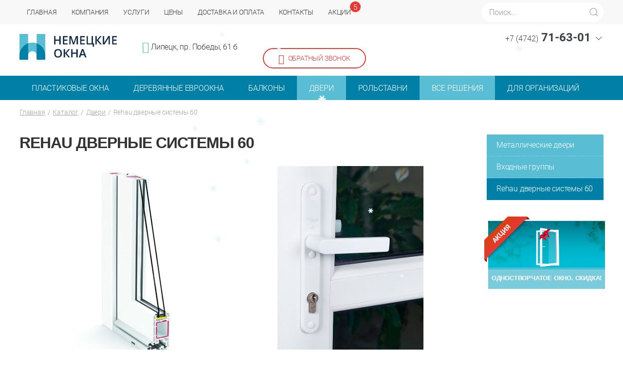

--- FILE ---
content_type: text/html; charset=UTF-8
request_url: https://lipokna.ru/catalog/dveri/rehau-dvernye-sistemy-60
body_size: 8032
content:
<!DOCTYPE html>
<html>
	<head>
	<meta charset="UTF-8">
	<title>Rehau дверные системы 60 | Салон «Немецкие окна»</title>
	<base href="https://sitemaps.lipokna.ru/" />
	<meta name="keywords" content="Rehau дверные системы 60, , Салон «Немецкие окна»Салон «Немецкие окна»" />
	<meta name="description" content="Салон «Немецкие окна» Rehau дверные системы 60. . " />	
	<meta name="viewport" content="width=device-width, initial-scale=1">
	<link rel="icon" href="https://sitemaps.lipokna.ru/favicon.ico" type="image/x-icon" />
	<link rel="shortcut icon" href="https://sitemaps.lipokna.ru/favicon.ico" type="image/x-icon" />
	<meta name="cmsmagazine" content="4bb12eca5b5ca7d7a43a70d9a9e8336e" />
	<meta name="yandex-verification" content="2c5ec1bd0c0a01ed" />
	<link rel="stylesheet" type="text/css" href="assets/css/uikit.min.css"/>
	<link rel="stylesheet" href="/assets/build/build.css" type="text/css" />
    <script src="/assets/build/build.js"></script>
<link rel="stylesheet" href="/assets/build/all_ceaa5be9dd.min.css" type="text/css" />
</head>
	<body class="base">
		
        
<div class="uk-offcanvas-content">
  
<div id="topmenu" uk-sticky="offset: 0" style="z-index: 99999;" class="uk-visible@m">
	<div class="uk-container">
		<nav class="uk-navbar-container" uk-navbar>
            <div class="uk-navbar-left">
                <ul class="uk-navbar-nav">
					<li class="first"><a href="main">Главная</a></li><li><a href="about">Компания</a><div class="uk-navbar-dropdown"><ul class="uk-nav uk-navbar-dropdown-nav"><li class="first"><a href="about/novosti-kompanii/" >Новости и статьи</a></li><li><a href="about/akcii/" >Акции</a></li><li class="last"><a href="about/otzyvy/" >Отзывы</a></li></ul></div></li><li><a href="services">Услуги</a><div class="uk-navbar-dropdown"><ul class="uk-nav uk-navbar-dropdown-nav"><li class="first"><a href="services/complex-glazing" >Комплексное остекление</a></li><li><a href="services/repair-of-windows" >Ремонт окон</a></li><li><a href="services/offer-for-organizations" >Для организаций</a></li><li><a href="services/besplatnyj-zamer" >Бесплатный замер</a></li><li><a href="services/bezopasnaya-dostavka" >Безопасная доставка</a></li><li><a href="services/kvalificirovannyj-montazh-okon" >Квалифицированный монтаж окон</a></li><li class="last"><a href="services/garantijnoe-obsluzhivanie" >Гарантийное обслуживание</a></li></ul></div></li><li><a href="ceny">Цены</a><div class="uk-navbar-dropdown"><ul class="uk-nav uk-navbar-dropdown-nav"><li class="first"><a href="ceny/ceny-na-plastikovye-okna" >Цены на пластиковые окна</a></li><li class="last"><a href="ceny/ceny-na-ustanovku-okon" >Цены на установку окон</a></li></ul></div></li><li><a href="dostavka-i-oplata">Доставка и оплата</a><div class="uk-navbar-dropdown"><ul class="uk-nav uk-navbar-dropdown-nav"><li class="first"><a href="services/bezopasnaya-dostavka" >Доставка</a></li><li><a href="dostavka-i-oplata/rassrochka-i-kredit" >Рассрочка и кредит</a></li><li class="last"><a href="dostavka-i-oplata/sposoby-oplaty/" >Способы оплаты</a></li></ul></div></li><li class="last"><a href="kontakty">Контакты</a></li>
					<li class="first"><a href="about/akcii/" >Акции</a><div id="menucount" class="animated infinite tada">5</div></li>
				</ul>
			</div>
			<div class="uk-navbar-right">
				<form class="uk-search uk-search-default" id="ajaxSearch_form" action="rezultaty-poiska" method="get">
    <input type="hidden" name="advsearch" value="oneword">
	<span class="uk-search-icon-flip" uk-search-icon></span>
	<input id="ajaxSearch_input" class="uk-search-input" type="search" placeholder="Поиск..." id="search" name="search" value="" onfocus="this.value=(this.value=='Запрос для поиска...')? '' : this.value ;">
</form>
			</div>
		</nav>
	</div>
</div>

<div id="header" style="z-index: 99999;">
    
	<div class="uk-container uk-position-relative">
		<div class="uk-flex uk-flex-wrap uk-flex-wrap-around">
			<div class="uk-width-auto@m uk-width-1-1 logo">
				<a href="/" title="Салон «Немецкие окна» — Окна пластиковые, Балконы, Натяжные потолки"><img src="/assets/images/logo.svg" width="200" height="55" alt="Салон «Немецкие окна» — Окна пластиковые, Балконы, Натяжные потолки" title="Салон «Немецкие окна» — Окна пластиковые, Балконы, Натяжные потолки" uk-svg /></a>
			</div>
			<!--div class="uk-width-auto@m uk-width-1-1 address uk-visible@m"><i class="fa fa-map-marker" aria-hidden="true"></i> <span>Липецк, ул. Водопьянова, 21 а</span><br />
				<div class="phone2"><span>+7 (4742)</span> 40-07-50</div>
			</div-->
			<div class="uk-width-auto@m uk-width-1-1 address uk-visible@m"><i class="fa fa-map-marker" aria-hidden="true"></i> <span>Липецк, пр. Победы, 61 б</span><br />
				<!--div class="phone2"><span>+7 (4742)</span> 48-86-63</div-->
			</div>
			<div class="uk-width-expand@m uk-width-1-1 phone uk-visible@m">
				<div class="uk-display-block">
                    <button class="uk-button uk-button-link uk-float-right phoneTop" type="button"><p><i>+7 (4742)</i> 71-63-01 <span uk-icon="icon: chevron-down"></span></p></button>
                    <div uk-dropdown="pos: bottom-right" class="phoneTop"  style="z-index: 99999;"><p><i>+7 (4742)</i> 71-42-42</p></div>
                </div><br>
				<div class="callback"><a class="uk-button uk-button-default various" data-fancybox-type="iframe" href="callback?title=Rehau дверные системы 60&link=catalog/dveri/rehau-dvernye-sistemy-60"><i class="fa fa-phone" aria-hidden="true"></i> Обратный звонок</a></div>
			</div>
			<a href="#menuM" class="uk-position-center-right uk-hidden@m menuM" uk-toggle><span uk-icon="icon: menu; ratio: 1.5"></span></a>
			</div>	
		</div>
	</div>
	
	<div id="menu" style="z-index: 99998;"  class="uk-visible@m">
		<div uk-sticky="animation: uk-animation-slide-top; sel-target: .uk-navbar-container; cls-active: uk-navbar-sticky; cls-inactive: uk-navbar-transparent uk-light; top: 140; offset: 50">
			<nav class="uk-container uk-navbar-container" uk-navbar>
            <div class="uk-navbar-left">
                <ul class="uk-navbar-nav uk-flex uk-flex-between">
				<li class="first"><a href="catalog/plastikovye-okna/" >Пластиковые окна</a><div class="uk-navbar-dropdown"><ul class="uk-nav uk-navbar-dropdown-nav"><li class="first"><a href="catalog/plastikovye-okna/okna-rehau/" >Окна Rehau</a></li><li><a href="catalog/plastikovye-okna/veka/" >Окна Veka</a></li><li><a href="catalog/plastikovye-okna/okna-kbe/" >Окна KBE</a></li><li><a href="catalog/plastikovye-okna/okna-wds/" >Окна WDS</a></li><li><a href="catalog/komplektuyushhie/" >Комплектующие</a></li><li class="last"><a href="catalog/plastikovye-okna/okrashennye-okna" >Окрашенные окна</a></li></ul></div></li><li><a href="catalog/wooden-windows/" >Деревянные Евроокна</a><div class="uk-navbar-dropdown"><ul class="uk-nav uk-navbar-dropdown-nav"><li class="first"><a href="catalog/wooden-windows/derevo-alyuminij" >Дерево-алюминий</a></li></ul></div></li><li><a href="catalog/balconies/" >Балконы</a><div class="uk-navbar-dropdown"><ul class="uk-nav uk-navbar-dropdown-nav"><li class="first"><a href="catalog/balconies/balkony-lodzhii-iz-pvh" >Балконы, лоджии из ПВХ</a></li><li><a href="catalog/balconies/balkony-lodzhii-iz-alyuminiya" >Балконы, лоджии из алюминия</a></li><li class="last"><a href="catalog/balconies/otdelka-balkonov" >Отделка балконов</a></li></ul></div></li><li class="active"><a href="catalog/dveri/" >Двери</a><div class="uk-navbar-dropdown"><ul class="uk-nav uk-navbar-dropdown-nav"><li class="first"><a href="catalog/dveri/metallicheskie-dveri/" >Металлические двери</a></li><li><a href="catalog/dveri/entrance-groups" >Входные группы</a></li><li class="last active"><a href="catalog/dveri/rehau-dvernye-sistemy-60" >Rehau дверные системы 60</a></li></ul></div></li><li class="last"><a href="catalog/rolstavni/" >Рольставни</a><div class="uk-navbar-dropdown"><ul class="uk-nav uk-navbar-dropdown-nav"><li class="first"><a href="catalog/rolstavni/shutters" >Рольставни</a></li><li><a href="catalog/rolstavni/gate" >Ворота</a></li><li class="last"><a href="catalog/rolstavni/calculator" >Калькулятор</a></li></ul></div></li>
				
				<li class="innerHereTpl active"><a href="catalog/">Все решения</a><div class="uk-navbar-dropdown"><ul class="uk-nav uk-navbar-dropdown-nav"><li class="first"><a href="catalog/komplektuyushhie/window-sills/" >Подоконники</a></li><li><a href="catalog/komplektuyushhie/mosquito-nets/" >Москитные сетки</a></li><li><a href="catalog/komplektuyushhie/slopes/" >Откосы, отливы</a></li><li><a href="catalog/komplektuyushhie/ruchki/" >Ручки, фурнитура</a></li><li><a href="catalog/komplektuyushhie/germetiki-pena/" >Герметики, пена</a></li><li><a href="services/repair-of-windows" >Ремонт окон</a></li><li><a href="catalog/ceilings/" >Потолки</a></li><li><a href="catalog/partitions" >Перегородки</a></li><li><a href="catalog/blinds/" >Жалюзи</a></li><li class="last"><a href="catalog/metallicheskie-reshetki" >Металлические решетки</a></li></ul></div></li>
				
				<li class="first"><a class="menuactive" href="services/offer-for-organizations">Для организаций</a></li>
			</ul>
			</div>
			</nav>
		</div>
	</div> 
		
		<div class="uk-container">
			
			<ul class="uk-breadcrumb uk-padding-small uk-padding-remove-horizontal"><li><a href="">Главная</a></li><li><a href="catalog/">Каталог</a></li><li><a href="catalog/dveri/">Двери</a></li><li class="uk-active">Rehau дверные системы 60</li></ul>
			
			<div class="uk-flex uk-flex-wrap uk-flex-wrap-around">
				<div class="content uk-width-4-5@m uk-width-1-1">
					<h1 class="title">Rehau дверные системы 60</h1>	
					
					<p><img src="assets/images/dvery/rehau60.jpg" alt="" width="830" height="400" /><br /><br /><br /></p>
<p><strong>СИСТЕМА REHAU 60: ОПТИМАЛЬНОЕ РЕШЕНИЕ<br /></strong></p>
<p>Дверная система REHAU 60 мм сочетает в себе отличные показатели по теплоизоляции, высокое качество профиля и элегантный дизайн. При помощи дверей из профильной системы REHAU 60 мм Вы можете добиться желанной тишины, покоя и уюта в помещении.<br /><br /></p>
<p><strong>ОСНОВНЫЕ СИСТЕМНЫЕ ХАРАКТЕРИСТИКИ:<br /></strong></p>
<ul class="rte--list listStyle">
<li>Системная глубина: 60 мм.</li>
<li>Количество камер: 2 (створка) / 4 (коробка).</li>
<li>Максимальная толщина заполнения: 33 мм.</li>
<li>Поверхность: гладкая и легкая в уходе.</li>
<li>Взломобезопасность: до 3 класса.</li>
<li>Звукоизоляция: до 4 класса.</li>
</ul>
<p> </p>
<p><strong>НАДЕЖНОСТЬ И КОМФОРТ</strong></p>
<div>
<ul class="rte--list listStyle">
<li>Гладкая поверхность, устойчивая к загрязнениям.</li>
<li>Стабильность и взломобезопасность: крепление несущих деталей приборов запирания через 3 стенки ПВХ, и, дополнительно, через стальное армирование.</li>
<li>Улучшенные статические характеристики.</li>
<li>Надёжная защита от сквозняков, пыли и атмосферной влаги благодаря двухконтурной системе уплотнений.</li>
<li>Отличные теплоизоляционные свойства.</li>
<li>Специальные решения для исполнения дверей без порога.</li>
<li>Удобство в эксплуатации и легкость в уходе.</li>
</ul>
<p><strong><br />ГЛАДКОСТЬ ЛИНИЙ</strong></p>
<p><strong><br /></strong>Стройность линий и мягкие закругления на лицевой поверхности придают дверным профилям REHAU 60 мм элегантный внешний вид.</p>
<p><strong>СТРОИТЕЛЬНЫЕ РЕШЕНИЯ</strong></p>
<ul class="rte--list listStyle">
<li>Входные двери для административных, офисных и торговых зданий, а также объектов частного строительства.</li>
<li>Одностворчатые входные двери с открыванием внутрь и наружу, в т.ч. с глухими боковыми частями.</li>
<li>Двустворчатые входные двери с открыванием внутрь и наружу.</li>
<li>Входные двери с фрамужными частями.</li>
<li>Другие конструктивные варианты исполнения входных дверей.</li>
</ul>
<br /><br /></div>
					<div style="clear: both; margin-bottom: 30px;"></div>
					<div id="callbackForm">
<p><span style="color:#900;"></span></p>
<div class="bform">
	<h4>Узнайте стоимость прямо сейчас.</h4>
<form id="formid" action="catalog/dveri/rehau-dvernye-sistemy-60" method="post" onsubmit="yaCounter23646352.reachGoal('UZNATSTOIMOST'); return true;" class="uk-grid-small ajax_form" uk-grid>

	<div class="uk-width-1-3@m uk-width-1-1">
		<input class="uk-input" type="text" name="name" placeholder="Представьтесь" value=""/>
	</div>
		<input class="forminpun" type="hidden" name="nospam:blank" value="">
        <input class="forminpun" type="hidden" name="work-email" value="">
    <div class="uk-width-1-3@m uk-width-1-1">
		<input class="uk-input" type="text" name="phone" placeholder="+7 (___) ___ ____" value=""/>
	</div>
		<input type="hidden" name="title" value="" />
		<input type="hidden" name="link" value="" />
	<div class="uk-width-1-3@m uk-width-1-1">	
		<input class="uk-input" type="submit" id="sbm" name="submit" value="Жду звонка"/>
	</div>	
	
	<input type="hidden" name="af_action" value="b04b99479b03c1b2ee8e4c098054e99e" />
</form>
	<div class="ya"><input type="checkbox" id="opd" checked="checked" name="person"><span>Я согласен с обработкой <a href="assets/docs/oferta.pdf" target="_blank">персональных данных</a></span></div>
</div>
</div>
					<div style="clear: both; margin-bottom: 30px;"></div><div class="title 1 100,104,105,106,102,175"><h2>Смотрите также</h2></div>
					<div class="uk-flex uk-flex-wrap uk-flex-wrap-around">
					<div class="uk-card uk-card-body uk-padding-small uk-width-1-2@m uk-width-1-1 catMain uk-transition-toggle" tabindex="0">
		
	<a href="catalog/komplektuyushhie/germetiki-pena/pena-rehau/montazhnaya-pena-rehau-r65" title="Монтажная пена Rehau R65" class="uk-background-cover  uk-flex uk-flex-middle uk-flex-center">
		<div class="uk-transition-scale-up uk-transition-opaque">
			<img src="https://sitemaps.lipokna.ru//assets/cache_image/sotov/letnayapena_405x220_202.jpg" alt="Монтажная пена Rehau R65" title="Монтажная пена Rehau R65" class="uk-blend-soft-light">
		</div>
		<div class="uk-transition-fade uk-position-cover uk-position-small uk-overlay uk-overlay-default uk-flex uk-flex-center uk-flex-middle mask"></div>
		<div class="uk-position-center">
			<h3>Монтажная пена Rehau R65</h3>
			
		</div>
	</a>	
</div>
<div class="uk-card uk-card-body uk-padding-small uk-width-1-2@m uk-width-1-1 catMain uk-transition-toggle" tabindex="0">
		
	<a href="catalog/dveri/entrance-groups" title="Входные группы" class="uk-background-cover  uk-flex uk-flex-middle uk-flex-center">
		<div class="uk-transition-scale-up uk-transition-opaque">
			<img src="https://sitemaps.lipokna.ru//assets/cache_image/dvery/10-(1)_405x220_202.jpg" alt="Входные группы" title="Входные группы" class="uk-blend-soft-light">
		</div>
		<div class="uk-transition-fade uk-position-cover uk-position-small uk-overlay uk-overlay-default uk-flex uk-flex-center uk-flex-middle mask"></div>
		<div class="uk-position-center">
			<h3>Входные группы</h3>
			
		</div>
	</a>	
</div>
					</div>
				</div>
				<div class="sidebar 48  uk-width-1-5@m uk-width-1-1">
					<div id="rightMenu">
						<ul class="uk-nav">
							<li class="first"><a href="catalog/dveri/metallicheskie-dveri/" >Металлические двери</a></li><li><a href="catalog/dveri/entrance-groups" >Входные группы</a></li><li class="last active"><a href="catalog/dveri/rehau-dvernye-sistemy-60" >Rehau дверные системы 60</a></li>
						</ul>
					</div>
					<div class="catalograz_cont2">
<div class="ribbon2"><span>АКЦИЯ</span></div>	
<a href="about/akcii/odnostvorchatoe-okno.-skidka-60" title="Одностворчатое окно. Скидка!">	
	<h3 class="uk-position-bottom-center">Одностворчатое окно. Скидка!</h3>
	<div class="catalog_img"><div class="catImage"><img src="assets/images/action/2017-12-08/sliderbg2-2-18-2.jpg" alt="Одностворчатое окно. Скидка!" /></div></div>
</a>	
</div>
				</div>
			</div>	
		</div>
		<div id="bottommenu" class="uk-visible@m">
				<div class="uk-container uk-position-relative">
				    <ul class="uk-navbar-nav">
					<li class="first"><a href="main">Главная</a></li><li><a href="about">Компания</a></li><li><a href="services">Услуги</a></li><li><a href="ceny">Цены</a></li><li><a href="dostavka-i-oplata">Доставка и оплата</a></li><li class="last"><a href="kontakty">Контакты</a></li>
					</ul>
					<div class="mapsite"><a href="sitemap.xml" target="_blank" title="Карта сайта">Карта сайта</a></div>
					</div>
				
			</div>
			<div class="clear"></div>
			<div id="footer">
				<div class="uk-container">
				    <ul class="uk-nav uk-flex uk-flex-wrap uk-flex-wrap-around">
				    <li class="first uk-width-1-5@m uk-width-1-1"><a href="catalog/plastikovye-okna/" >Пластиковые окна</a><ul><li class="first"><a href="catalog/plastikovye-okna/okna-rehau/" >Окна Rehau</a></li><li><a href="catalog/plastikovye-okna/veka/" >Окна Veka</a></li><li><a href="catalog/plastikovye-okna/okna-kbe/" >Окна KBE</a></li><li><a href="catalog/plastikovye-okna/okna-wds/" >Окна WDS</a></li><li><a href="catalog/komplektuyushhie/" >Комплектующие</a></li><li class="last"><a href="catalog/plastikovye-okna/okrashennye-okna" >Окрашенные окна</a></li></ul></li><li class="uk-width-1-5@m uk-width-1-1"><a href="catalog/balconies/" >Балконы</a><ul><li class="first"><a href="catalog/balconies/balkony-lodzhii-iz-pvh" >Балконы, лоджии из ПВХ</a></li><li><a href="catalog/balconies/balkony-lodzhii-iz-alyuminiya" >Балконы, лоджии из алюминия</a></li><li class="last"><a href="catalog/balconies/otdelka-balkonov" >Отделка балконов</a></li></ul></li><li class="uk-width-1-5@m uk-width-1-1 active"><a href="catalog/dveri/" >Двери</a><ul><li class="first"><a href="catalog/dveri/metallicheskie-dveri/" >Металлические двери</a></li><li><a href="catalog/dveri/entrance-groups" >Входные группы</a></li><li class="last active"><a href="catalog/dveri/rehau-dvernye-sistemy-60" >Rehau дверные системы 60</a></li></ul></li><li class="last uk-width-1-5@m uk-width-1-1"><a href="catalog/komplektuyushhie/" >Комплектующие</a><ul><li class="first"><a href="catalog/komplektuyushhie/window-sills/" >Подоконники</a></li><li><a href="catalog/komplektuyushhie/mosquito-nets/" >Москитные сетки</a></li><li><a href="catalog/komplektuyushhie/slopes/" >Откосы, отливы</a></li><li class="last"><a href="catalog/komplektuyushhie/ruchki/" >Ручки, фурнитура</a></li></ul></li>
					<li class="uk-width-1-5@m uk-width-1-1 innerHereTpl active"><a href="catalog/">Все решения</a><ul class="fullCatalog"><li class="first"><a href="catalog/rolstavni/" >Рольставни</a></li><li><a href="catalog/partitions" >Перегородки</a></li><li><a href="catalog/blinds/" >Жалюзи</a></li><li class="last"><a href="catalog/metallicheskie-reshetki" >Металлические решетки</a></li></ul></li>
				    </ul>
<div class="soc-block">
                <ul class="uk-nav">
                <li><a href="https://vk.com/lipokna" target="_blank" title="Вконтакте" class="soc-link vk"></a></li>
                <li><a href="https://www.instagram.com/lipokna/" target="_blank" title="Instagram" class="soc-link inst"></a></li>
                <li><a href="https://www.facebook.com/lipokna" target="_blank" title="Facebook" class="soc-link fc"></a></li>
                </ul>
            </div>
				</div>
				<div class="clear"></div>
			</div><!--end footer-->
		<div id="copyright">
					<div class="uk-container">
					    <div class="uk-flex uk-flex-wrap uk-flex-wrap-around">
					    <div class="copy uk-width-auto@m uk-width-1-1">
					    <p>
						Салон «Немецкие окна», 2013-2026
						</p>
						</div>
			<div class="pers uk-width-expand@m uk-width-1-1 uk-padding uk-padding-remove-vertical">
			    <p>
			        Продолжая использовать наш сайт, вы даете согласие на обработку файлов cookie, <abbr class="link" title="сведения о местоположении; тип и версия ОС; тип и версия Браузера; тип устройства и разрешение его экрана; источник откуда пришел на сайт пользователь; с какого сайта или по какой рекламе; язык ОС и Браузера; какие страницы открывает и на какие кнопки нажимает пользователь; ip-адрес">пользовательских данных</abbr> в целях функционирования сайта, проведения ретаргетинга и статистических исследований. Если вы не хотите, чтобы ваши данные обрабатывались, покиньте сайт. 
			    </p>
			</div>			
						
						
						<div class="razr uk-width-auto@m uk-width-1-1">
						<a href="http://star-like.ru" title="Создание и продвижение сайтов Веб-студия «Старлайк»"><div class="razr">
			<p>Создание и продвижение<br>сайта —  Веб-студия «Старлайк»</p> <img src="assets/images/starlike.png" alt="Создание и продвижение сайтов «Стар Лайк»" title="Создание и продвижение сайтов «Стар Лайк»">
			</div></a>
			</div>
						
					</div>
					</div>
					
					
	<div id="menuM" uk-offcanvas>
        <div class="uk-offcanvas-bar">
            <button class="uk-offcanvas-close" type="button" uk-close></button>
<ul class="uk-nav">
					<li class="first"><a href="main">Главная</a></li><li><a href="about">Компания</a><div class="uk-navbar-dropdown"><ul class="uk-nav uk-navbar-dropdown-nav"><li class="first"><a href="about/novosti-kompanii/" >Новости и статьи</a></li><li><a href="about/akcii/" >Акции</a></li><li class="last"><a href="about/otzyvy/" >Отзывы</a></li></ul></div></li><li><a href="services">Услуги</a><div class="uk-navbar-dropdown"><ul class="uk-nav uk-navbar-dropdown-nav"><li class="first"><a href="services/complex-glazing" >Комплексное остекление</a></li><li><a href="services/repair-of-windows" >Ремонт окон</a></li><li><a href="services/offer-for-organizations" >Для организаций</a></li><li><a href="services/besplatnyj-zamer" >Бесплатный замер</a></li><li><a href="services/bezopasnaya-dostavka" >Безопасная доставка</a></li><li><a href="services/kvalificirovannyj-montazh-okon" >Квалифицированный монтаж окон</a></li><li class="last"><a href="services/garantijnoe-obsluzhivanie" >Гарантийное обслуживание</a></li></ul></div></li><li><a href="ceny">Цены</a><div class="uk-navbar-dropdown"><ul class="uk-nav uk-navbar-dropdown-nav"><li class="first"><a href="ceny/ceny-na-plastikovye-okna" >Цены на пластиковые окна</a></li><li class="last"><a href="ceny/ceny-na-ustanovku-okon" >Цены на установку окон</a></li></ul></div></li><li><a href="dostavka-i-oplata">Доставка и оплата</a><div class="uk-navbar-dropdown"><ul class="uk-nav uk-navbar-dropdown-nav"><li class="first"><a href="services/bezopasnaya-dostavka" >Доставка</a></li><li><a href="dostavka-i-oplata/rassrochka-i-kredit" >Рассрочка и кредит</a></li><li class="last"><a href="dostavka-i-oplata/sposoby-oplaty/" >Способы оплаты</a></li></ul></div></li><li class="last"><a href="kontakty">Контакты</a></li>
					<li class="first"><a href="about/akcii/" >Акции</a><div id="menucount" class="animated infinite tada">5</div></li>
				<li class="first"><a href="catalog/plastikovye-okna/" >Пластиковые окна</a><div class="uk-navbar-dropdown"><ul class="uk-nav uk-navbar-dropdown-nav"><li class="first"><a href="catalog/plastikovye-okna/okna-rehau/" >Окна Rehau</a></li><li><a href="catalog/plastikovye-okna/veka/" >Окна Veka</a></li><li><a href="catalog/plastikovye-okna/okna-kbe/" >Окна KBE</a></li><li><a href="catalog/plastikovye-okna/okna-wds/" >Окна WDS</a></li><li><a href="catalog/komplektuyushhie/" >Комплектующие</a></li><li class="last"><a href="catalog/plastikovye-okna/okrashennye-okna" >Окрашенные окна</a></li></ul></div></li><li><a href="catalog/wooden-windows/" >Деревянные Евроокна</a><div class="uk-navbar-dropdown"><ul class="uk-nav uk-navbar-dropdown-nav"><li class="first"><a href="catalog/wooden-windows/derevo-alyuminij" >Дерево-алюминий</a></li></ul></div></li><li><a href="catalog/balconies/" >Балконы</a><div class="uk-navbar-dropdown"><ul class="uk-nav uk-navbar-dropdown-nav"><li class="first"><a href="catalog/balconies/balkony-lodzhii-iz-pvh" >Балконы, лоджии из ПВХ</a></li><li><a href="catalog/balconies/balkony-lodzhii-iz-alyuminiya" >Балконы, лоджии из алюминия</a></li><li class="last"><a href="catalog/balconies/otdelka-balkonov" >Отделка балконов</a></li></ul></div></li><li class="active"><a href="catalog/dveri/" >Двери</a><div class="uk-navbar-dropdown"><ul class="uk-nav uk-navbar-dropdown-nav"><li class="first"><a href="catalog/dveri/metallicheskie-dveri/" >Металлические двери</a></li><li><a href="catalog/dveri/entrance-groups" >Входные группы</a></li><li class="last active"><a href="catalog/dveri/rehau-dvernye-sistemy-60" >Rehau дверные системы 60</a></li></ul></div></li><li class="last"><a href="catalog/rolstavni/" >Рольставни</a><div class="uk-navbar-dropdown"><ul class="uk-nav uk-navbar-dropdown-nav"><li class="first"><a href="catalog/rolstavni/shutters" >Рольставни</a></li><li><a href="catalog/rolstavni/gate" >Ворота</a></li><li class="last"><a href="catalog/rolstavni/calculator" >Калькулятор</a></li></ul></div></li>
				
				<li class="innerHereTpl active"><a href="catalog/">Все решения</a><div class="uk-navbar-dropdown"><ul class="uk-nav uk-navbar-dropdown-nav"><li class="first"><a href="catalog/komplektuyushhie/window-sills/" >Подоконники</a></li><li><a href="catalog/komplektuyushhie/mosquito-nets/" >Москитные сетки</a></li><li><a href="catalog/komplektuyushhie/slopes/" >Откосы, отливы</a></li><li><a href="catalog/komplektuyushhie/ruchki/" >Ручки, фурнитура</a></li><li><a href="catalog/komplektuyushhie/germetiki-pena/" >Герметики, пена</a></li><li><a href="services/repair-of-windows" >Ремонт окон</a></li><li><a href="catalog/ceilings/" >Потолки</a></li><li><a href="catalog/partitions" >Перегородки</a></li><li><a href="catalog/blinds/" >Жалюзи</a></li><li class="last"><a href="catalog/metallicheskie-reshetki" >Металлические решетки</a></li></ul></div></li>
				
				<li class="first"><a class="menuactive" href="services/offer-for-organizations">Для организаций</a></li>

				</ul>
				<p class="menuMphone"><i>+7 (4742)</i> 71-63-01</p>
        </div>
    </div>	
					
					
</div>


 

 

<script type="text/javascript">
var spinner = $('.ymap-container').children('.loader');
var check_if_load = false;
var myMapTemp, myPlacemarkTemp, myPlacemarkTemp2;

function init(){ 
	myMapTemp = new ymaps.Map("map", {
		center: [52.59359424929679,39.562639368717186],
		zoom: 17,
		controls: ['smallMapDefaultSet']
	}); 
	/*
	myPlacemarkTemp = new ymaps.Placemark([52.59331897422116,39.5415012073402], {
				hintContent: 'Офис продаж «Немецкие окна»',
				balloonContent: 'г. Липецк, ул. Водопьянова, 21 а'
				}, {
				iconLayout: 'default#image',
				iconImageHref: 'assets/images/1map.png',
				iconImageSize: [44, 60],  
				balloonShadow: false
			});
		*/	
			myPlacemarkTemp2 = new ymaps.Placemark([52.59359424929679,39.562639368717186], {
				hintContent: 'Офис продаж «Немецкие окна»',
				balloonContent: 'г. Липецк, пр. Победы, 61 б'
				}, {
				iconLayout: 'default#image',
				iconImageHref: 'assets/images/1map.png',
				iconImageSize: [44, 60],  
				balloonShadow: false
			});
	
	//myMapTemp.geoObjects.add(myPlacemarkTemp);
	myMapTemp.geoObjects.add(myPlacemarkTemp2);
	myMapTemp.behaviors.disable('scrollZoom'); 
	
	
	
	
  var layer = myMapTemp.layers.get(0).get(0);
	waitForTilesLoad(layer).then(function() {
		spinner.removeClass('is-active');
	});
}


function waitForTilesLoad(layer) {
	return new ymaps.vow.Promise(function (resolve, reject) {
		var tc = getTileContainer(layer), readyAll = true;
		tc.tiles.each(function (tile, number) {
			if (!tile.isReady()) {
				readyAll = false;
			}
		});
		if (readyAll) {
			resolve();
			} else {
			tc.events.once("ready", function() {
				resolve();
			});
		}
	});
}

function getTileContainer(layer) {
	for (var k in layer) {
		if (layer.hasOwnProperty(k)) {
			if (
			layer[k] instanceof ymaps.layer.tileContainer.CanvasContainer
			|| layer[k] instanceof ymaps.layer.tileContainer.DomContainer
			) {
				return layer[k];
			}
		}
	}
	return null;
}

function loadScript(url, callback){
	var script = document.createElement("script");
	
	if (script.readyState){  // IE
		script.onreadystatechange = function(){
			if (script.readyState == "loaded" ||
			script.readyState == "complete"){
				script.onreadystatechange = null;
				callback();
			}
		};
		} else {
		script.onload = function(){
			callback();
		};
	}
	
	script.src = url;
	document.getElementsByTagName("head")[0].appendChild(script);
}


var ymap = function() {
	$('.ymap-container').mouseenter(function(){
		if (!check_if_load) { 
			check_if_load = true; 
			spinner.addClass('is-active');
			loadScript("https://api-maps.yandex.ru/2.1/?lang=ru_RU&amp;loadByRequire=1", function(){
				ymaps.load(init);
			});                
		}
	}
	);  
}

$(function() {
	ymap();
});

/*
            $(document).on('click','a.office-link.tte', function(e) {
            e.preventDefault();
				myMapTemp.setZoom( 18 );
				var coords = myPlacemarkTemp.geometry.getCoordinates();
				myMapTemp.panTo(coords,{flying:1});
				myPlacemarkTemp.geometry.setCoordinates(e.get("coordPosition"));
				myPlacemarkTemp.balloon.open();
				return false;
			});
*/
			$(document).on('click','a.office-link.ttr', function(e) {
			e.preventDefault();
				myMapTemp.setZoom( 18 );
				var coords = myPlacemarkTemp2.geometry.getCoordinates();
				myMapTemp.panTo(coords,{flying:1});
				myPlacemarkTemp2.geometry.setCoordinates(e.get("coordPosition"));
				myPlacemarkTemp2.balloon.open();
				return false;
			});
	
	</script>
				
<!-- Yandex.Metrika counter -->
<script type="text/javascript" >
   (function(m,e,t,r,i,k,a){m[i]=m[i]||function(){(m[i].a=m[i].a||[]).push(arguments)};
   m[i].l=1*new Date();
   for (var j = 0; j < document.scripts.length; j++) {if (document.scripts[j].src === r) { return; }}
   k=e.createElement(t),a=e.getElementsByTagName(t)[0],k.async=1,k.src=r,a.parentNode.insertBefore(k,a)})
   (window, document, "script", "https://mc.yandex.ru/metrika/tag.js", "ym");

   ym(23646352, "init", {
        clickmap:true,
        trackLinks:true,
        accurateTrackBounce:true,
        webvisor:true,
        trackHash:true
   });
</script>
<noscript><div><img src="https://mc.yandex.ru/watch/23646352" style="position:absolute; left:-9999px;" alt="" /></div></noscript>
<!-- /Yandex.Metrika counter -->

<script>
  (function(i,s,o,g,r,a,m){i['GoogleAnalyticsObject']=r;i[r]=i[r]||function(){
  (i[r].q=i[r].q||[]).push(arguments)},i[r].l=1*new Date();a=s.createElement(o),
  m=s.getElementsByTagName(o)[0];a.async=1;a.src=g;m.parentNode.insertBefore(a,m)
  })(window,document,'script','//www.google-analytics.com/analytics.js','ga');

  ga('create', 'UA-52437928-3', 'auto');
  ga('send', 'pageview');

</script>

<!-- BEGIN JIVOSITE CODE {literal} -->
<script type='text/javascript'>
(function(){ var widget_id = 'Ls0dMWtKp0';
var s = document.createElement('script'); s.type = 'text/javascript'; s.async = true; s.src = '//code.jivosite.com/script/widget/'+widget_id; var ss = document.getElementsByTagName('script')[0]; ss.parentNode.insertBefore(s, ss);})();</script>
<!-- {/literal} END JIVOSITE CODE -->

<!-- Facebook Pixel Code -->
<script>
!function(f,b,e,v,n,t,s)
{if(f.fbq)return;n=f.fbq=function(){n.callMethod?
n.callMethod.apply(n,arguments):n.queue.push(arguments)};
if(!f._fbq)f._fbq=n;n.push=n;n.loaded=!0;n.version='2.0';
n.queue=[];t=b.createElement(e);t.async=!0;
t.src=v;s=b.getElementsByTagName(e)[0];
s.parentNode.insertBefore(t,s)}(window,document,'script',
'https://connect.facebook.net/en_US/fbevents.js');
 fbq('init', '300172980880163'); 
fbq('track', 'PageView');
</script>
<noscript>
 <img height="1" width="1" 
src="https://www.facebook.com/tr?id=300172980880163&ev=PageView&noscript=1"/>
</noscript>
<!-- End Facebook Pixel Code -->

<script src="assets/show/jquery.snow.js"></script>
<script>
    $(document).ready(function(){
         $(document).snowfall({
            flakeCount: 50,
            image :"assets/show/flake.png", 
            minSize: 10, 
            maxSize:20,
            round: true,
            shadow: false,
        });
    });
</script>


	<script type="text/javascript" src="/assets/build/all_d9efe8258f.min.js"></script>
</body>
</html>

--- FILE ---
content_type: text/css
request_url: https://sitemaps.lipokna.ru/assets/build/build.css
body_size: 23265
content:
@font-face{font-family:"Roboto";font-style:italic;font-weight:300;src:local("Roboto Light Italic"),local("Roboto-LightItalic"),url("https://fonts.gstatic.com/s/roboto/v18/7m8l7TlFO-S3VkhHuR0atzTOQ_MqJVwkKsUn0wKzc2I.woff2") format("woff2")}@font-face{font-family:"Roboto";font-style:italic;font-weight:300;src:local("Roboto Light Italic"),local("Roboto-LightItalic"),url("https://fonts.gstatic.com/s/roboto/v18/7m8l7TlFO-S3VkhHuR0atzUj_cnvWIuuBMVgbX098Mw.woff2") format("woff2")}@font-face{font-family:"Roboto";font-style:italic;font-weight:300;src:local("Roboto Light Italic"),local("Roboto-LightItalic"),url("https://fonts.gstatic.com/s/roboto/v18/7m8l7TlFO-S3VkhHuR0at0bcKLIaa1LC45dFaAfauRA.woff2") format("woff2")}@font-face{font-family:"Roboto";font-style:italic;font-weight:300;src:local("Roboto Light Italic"),local("Roboto-LightItalic"),url("https://fonts.gstatic.com/s/roboto/v18/7m8l7TlFO-S3VkhHuR0at2o_sUJ8uO4YLWRInS22T3Y.woff2") format("woff2")}@font-face{font-family:"Roboto";font-style:italic;font-weight:300;src:local("Roboto Light Italic"),local("Roboto-LightItalic"),url("https://fonts.gstatic.com/s/roboto/v18/7m8l7TlFO-S3VkhHuR0at76up8jxqWt8HVA3mDhkV_0.woff2") format("woff2")}@font-face{font-family:"Roboto";font-style:italic;font-weight:300;src:local("Roboto Light Italic"),local("Roboto-LightItalic"),url("https://fonts.gstatic.com/s/roboto/v18/7m8l7TlFO-S3VkhHuR0atyYE0-AqJ3nfInTTiDXDjU4.woff2") format("woff2")}@font-face{font-family:"Roboto";font-style:italic;font-weight:300;src:local("Roboto Light Italic"),local("Roboto-LightItalic"),url("https://fonts.gstatic.com/s/roboto/v18/7m8l7TlFO-S3VkhHuR0at44P5ICox8Kq3LLUNMylGO4.woff2") format("woff2")}@font-face{font-family:"Roboto";font-style:italic;font-weight:400;src:local("Roboto Italic"),local("Roboto-Italic"),url("https://fonts.gstatic.com/s/roboto/v18/WxrXJa0C3KdtC7lMafG4dRTbgVql8nDJpwnrE27mub0.woff2") format("woff2")}@font-face{font-family:"Roboto";font-style:italic;font-weight:400;src:local("Roboto Italic"),local("Roboto-Italic"),url("https://fonts.gstatic.com/s/roboto/v18/OpXUqTo0UgQQhGj_SFdLWBTbgVql8nDJpwnrE27mub0.woff2") format("woff2")}@font-face{font-family:"Roboto";font-style:italic;font-weight:400;src:local("Roboto Italic"),local("Roboto-Italic"),url("https://fonts.gstatic.com/s/roboto/v18/1hZf02POANh32k2VkgEoUBTbgVql8nDJpwnrE27mub0.woff2") format("woff2")}@font-face{font-family:"Roboto";font-style:italic;font-weight:400;src:local("Roboto Italic"),local("Roboto-Italic"),url("https://fonts.gstatic.com/s/roboto/v18/cDKhRaXnQTOVbaoxwdOr9xTbgVql8nDJpwnrE27mub0.woff2") format("woff2")}@font-face{font-family:"Roboto";font-style:italic;font-weight:400;src:local("Roboto Italic"),local("Roboto-Italic"),url("https://fonts.gstatic.com/s/roboto/v18/K23cxWVTrIFD6DJsEVi07RTbgVql8nDJpwnrE27mub0.woff2") format("woff2")}@font-face{font-family:"Roboto";font-style:italic;font-weight:400;src:local("Roboto Italic"),local("Roboto-Italic"),url("https://fonts.gstatic.com/s/roboto/v18/vSzulfKSK0LLjjfeaxcREhTbgVql8nDJpwnrE27mub0.woff2") format("woff2")}@font-face{font-family:"Roboto";font-style:italic;font-weight:400;src:local("Roboto Italic"),local("Roboto-Italic"),url("https://fonts.gstatic.com/s/roboto/v18/vPcynSL0qHq_6dX7lKVByfesZW2xOQ-xsNqO47m55DA.woff2") format("woff2")}@font-face{font-family:"Roboto";font-style:normal;font-weight:300;src:local("Roboto Light"),local("Roboto-Light"),url("https://fonts.gstatic.com/s/roboto/v18/0eC6fl06luXEYWpBSJvXCBJtnKITppOI_IvcXXDNrsc.woff2") format("woff2")}@font-face{font-family:"Roboto";font-style:normal;font-weight:300;src:local("Roboto Light"),local("Roboto-Light"),url("https://fonts.gstatic.com/s/roboto/v18/Fl4y0QdOxyyTHEGMXX8kcRJtnKITppOI_IvcXXDNrsc.woff2") format("woff2")}@font-face{font-family:"Roboto";font-style:normal;font-weight:300;src:local("Roboto Light"),local("Roboto-Light"),url("https://fonts.gstatic.com/s/roboto/v18/-L14Jk06m6pUHB-5mXQQnRJtnKITppOI_IvcXXDNrsc.woff2") format("woff2")}@font-face{font-family:"Roboto";font-style:normal;font-weight:300;src:local("Roboto Light"),local("Roboto-Light"),url("https://fonts.gstatic.com/s/roboto/v18/I3S1wsgSg9YCurV6PUkTORJtnKITppOI_IvcXXDNrsc.woff2") format("woff2")}@font-face{font-family:"Roboto";font-style:normal;font-weight:300;src:local("Roboto Light"),local("Roboto-Light"),url("https://fonts.gstatic.com/s/roboto/v18/NYDWBdD4gIq26G5XYbHsFBJtnKITppOI_IvcXXDNrsc.woff2") format("woff2")}@font-face{font-family:"Roboto";font-style:normal;font-weight:300;src:local("Roboto Light"),local("Roboto-Light"),url("https://fonts.gstatic.com/s/roboto/v18/Pru33qjShpZSmG3z6VYwnRJtnKITppOI_IvcXXDNrsc.woff2") format("woff2")}@font-face{font-family:"Roboto";font-style:normal;font-weight:300;src:local("Roboto Light"),local("Roboto-Light"),url("https://fonts.gstatic.com/s/roboto/v18/Hgo13k-tfSpn0qi1SFdUfVtXRa8TVwTICgirnJhmVJw.woff2") format("woff2")}@font-face{font-family:"Roboto";font-style:normal;font-weight:400;src:local("Roboto"),local("Roboto-Regular"),url("https://fonts.gstatic.com/s/roboto/v18/ek4gzZ-GeXAPcSbHtCeQI_esZW2xOQ-xsNqO47m55DA.woff2") format("woff2")}@font-face{font-family:"Roboto";font-style:normal;font-weight:400;src:local("Roboto"),local("Roboto-Regular"),url("https://fonts.gstatic.com/s/roboto/v18/mErvLBYg_cXG3rLvUsKT_fesZW2xOQ-xsNqO47m55DA.woff2") format("woff2")}@font-face{font-family:"Roboto";font-style:normal;font-weight:400;src:local("Roboto"),local("Roboto-Regular"),url("https://fonts.gstatic.com/s/roboto/v18/-2n2p-_Y08sg57CNWQfKNvesZW2xOQ-xsNqO47m55DA.woff2") format("woff2")}@font-face{font-family:"Roboto";font-style:normal;font-weight:400;src:local("Roboto"),local("Roboto-Regular"),url("https://fonts.gstatic.com/s/roboto/v18/u0TOpm082MNkS5K0Q4rhqvesZW2xOQ-xsNqO47m55DA.woff2") format("woff2")}@font-face{font-family:"Roboto";font-style:normal;font-weight:400;src:local("Roboto"),local("Roboto-Regular"),url("https://fonts.gstatic.com/s/roboto/v18/NdF9MtnOpLzo-noMoG0miPesZW2xOQ-xsNqO47m55DA.woff2") format("woff2")}@font-face{font-family:"Roboto";font-style:normal;font-weight:400;src:local("Roboto"),local("Roboto-Regular"),url("https://fonts.gstatic.com/s/roboto/v18/Fcx7Wwv8OzT71A3E1XOAjvesZW2xOQ-xsNqO47m55DA.woff2") format("woff2")}@font-face{font-family:"Roboto";font-style:normal;font-weight:400;src:local("Roboto"),local("Roboto-Regular"),url("https://fonts.gstatic.com/s/roboto/v18/CWB0XYA8bzo0kSThX0UTuA.woff2") format("woff2")}@font-face{font-family:"Roboto";font-style:normal;font-weight:700;src:local("Roboto Bold"),local("Roboto-Bold"),url("https://fonts.gstatic.com/s/roboto/v18/77FXFjRbGzN4aCrSFhlh3hJtnKITppOI_IvcXXDNrsc.woff2") format("woff2")}@font-face{font-family:"Roboto";font-style:normal;font-weight:700;src:local("Roboto Bold"),local("Roboto-Bold"),url("https://fonts.gstatic.com/s/roboto/v18/isZ-wbCXNKAbnjo6_TwHThJtnKITppOI_IvcXXDNrsc.woff2") format("woff2")}@font-face{font-family:"Roboto";font-style:normal;font-weight:700;src:local("Roboto Bold"),local("Roboto-Bold"),url("https://fonts.gstatic.com/s/roboto/v18/UX6i4JxQDm3fVTc1CPuwqhJtnKITppOI_IvcXXDNrsc.woff2") format("woff2")}@font-face{font-family:"Roboto";font-style:normal;font-weight:700;src:local("Roboto Bold"),local("Roboto-Bold"),url("https://fonts.gstatic.com/s/roboto/v18/jSN2CGVDbcVyCnfJfjSdfBJtnKITppOI_IvcXXDNrsc.woff2") format("woff2")}@font-face{font-family:"Roboto";font-style:normal;font-weight:700;src:local("Roboto Bold"),local("Roboto-Bold"),url("https://fonts.gstatic.com/s/roboto/v18/PwZc-YbIL414wB9rB1IAPRJtnKITppOI_IvcXXDNrsc.woff2") format("woff2")}@font-face{font-family:"Roboto";font-style:normal;font-weight:700;src:local("Roboto Bold"),local("Roboto-Bold"),url("https://fonts.gstatic.com/s/roboto/v18/97uahxiqZRoncBaCEI3aWxJtnKITppOI_IvcXXDNrsc.woff2") format("woff2")}@font-face{font-family:"Roboto";font-style:normal;font-weight:700;src:local("Roboto Bold"),local("Roboto-Bold"),url("https://fonts.gstatic.com/s/roboto/v18/d-6IYplOFocCacKzxwXSOFtXRa8TVwTICgirnJhmVJw.woff2") format("woff2")}@font-face{font-family:"Roboto";font-style:normal;font-weight:900;src:local("Roboto Black"),local("Roboto-Black"),url("https://fonts.gstatic.com/s/roboto/v18/s7gftie1JANC-QmDJvMWZhJtnKITppOI_IvcXXDNrsc.woff2") format("woff2")}@font-face{font-family:"Roboto";font-style:normal;font-weight:900;src:local("Roboto Black"),local("Roboto-Black"),url("https://fonts.gstatic.com/s/roboto/v18/3Y_xCyt7TNunMGg0Et2pnhJtnKITppOI_IvcXXDNrsc.woff2") format("woff2")}@font-face{font-family:"Roboto";font-style:normal;font-weight:900;src:local("Roboto Black"),local("Roboto-Black"),url("https://fonts.gstatic.com/s/roboto/v18/WeQRRE07FDkIrr29oHQgHBJtnKITppOI_IvcXXDNrsc.woff2") format("woff2")}@font-face{font-family:"Roboto";font-style:normal;font-weight:900;src:local("Roboto Black"),local("Roboto-Black"),url("https://fonts.gstatic.com/s/roboto/v18/jyIYROCkJM3gZ4KV00YXOBJtnKITppOI_IvcXXDNrsc.woff2") format("woff2")}@font-face{font-family:"Roboto";font-style:normal;font-weight:900;src:local("Roboto Black"),local("Roboto-Black"),url("https://fonts.gstatic.com/s/roboto/v18/phsu-QZXz1JBv0PbFoPmEBJtnKITppOI_IvcXXDNrsc.woff2") format("woff2")}@font-face{font-family:"Roboto";font-style:normal;font-weight:900;src:local("Roboto Black"),local("Roboto-Black"),url("https://fonts.gstatic.com/s/roboto/v18/9_7S_tWeGDh5Pq3u05RVkhJtnKITppOI_IvcXXDNrsc.woff2") format("woff2")}@font-face{font-family:"Roboto";font-style:normal;font-weight:900;src:local("Roboto Black"),local("Roboto-Black"),url("https://fonts.gstatic.com/s/roboto/v18/mnpfi9pxYH-Go5UiibESIltXRa8TVwTICgirnJhmVJw.woff2") format("woff2")}
a{background:0 0;font-family:"Roboto",sans-serif;color:#59bed4;text-decoration:underline}a:active,a:hover,a:focus,input:focus,textarea:focus{outline:0}.uk-navbar-item,.uk-navbar-nav>li>a,.uk-navbar-toggle{min-height:inherit}h1,h2,h3,h4,h5,h6{font-family:"Fira Sans",sans-serif;font-weight:600;line-height:1.1;color:inherit}.clear{clear:both}p{font-family:"Roboto",sans-serif;font-weight:300;line-height:1.6;color:#333}b,strong{font-weight:700}body{font-family:"Roboto",sans-serif !important;font-weight:300;color:#333;letter-spacing:-.2px}.container{width:1200px;padding:0 15px;box-sizing:border-box;position:relative;overflow:hidden;margin:0 auto;min-width:1200px;float:none}.container2{width:1200px;padding:0 15px;box-sizing:border-box;position:relative;float:none;margin:0 auto;min-width:1200px;height:100%}.container3{width:1200px;padding:0;box-sizing:border-box;position:relative;float:none;margin:0 auto;min-width:1200px;height:100%}.container4{width:1200px;padding:0 15px;box-sizing:border-box;position:relative;overflow:hidden;margin:0 auto;min-width:1200px;float:none;height:650px}#header{width:100%;background:#fff;padding:15px 0;box-shadow:0 5px 30px rgba(0,0,0,.08)}#header .container{height:95px}#topmenu{height:50px;width:100%;background:#f8f8f8}div#topmenu .uk-navbar{height:50px}#topmenu li{position:relative}div#topmenu ul>li>a:hover{background:#eee}div#topmenu ul ul>li>a:hover{background:0 0;color:#0080a7}#topmenu li>a{color:#333;font-weight:300;text-decoration:none;position:relative;height:50px}#topmenu li.active>a{background:#eee}#topmenu li li a{font-size:18px;white-space:nowrap}#topmenu .uk-navbar-dropdown{width:auto;background:#f8f8f8;color:#666;box-shadow:0 15px 15px rgba(0,0,0,.15);top:35px !important}#topmenu ul{position:relative}#topmenu li li>a{color:#333;font-weight:300;text-decoration:none;position:relative;height:inherit}#ajaxSearch_form{width:250px}input#ajaxSearch_input{border:none}input#ajaxSearch_input{width:100%;border-radius:40px;background:#fff;color:#555;outline:none;padding:0 15px;font-weight:100}input#ajaxSearch_input:focus{box-shadow:inset 0 0 3px rgba(0,0,0,.1),inset 0 0px 3px rgba(0,0,0,.3);background:#fafafa;color:#333}input[type=search]{-webkit-appearance:none}.logo{max-width:200px;margin-top:5px}.address{float:left;font-size:16px;font-style:normal;font-weight:300;margin-left:50px;width:250px;text-align:left;padding-left:20px;position:relative;margin-top:20px}.address span{font-weight:300}.address i{font-size:24px;position:absolute;left:2px;color:#59bed4;vertical-align:text-top}.address2{font-size:16px;font-style:normal;font-weight:300;text-align:left;padding-left:40px;position:relative;margin-top:10px}.address2 span{font-weight:300}.address2 i{font-size:24px;position:absolute;left:2px;color:#59bed4;vertical-align:text-top}.phoneTop i{font-size:16px;font-weight:300;font-style:normal}.phoneTop p{display:table;color:#3b4244;float:right;font-size:24px;font-weight:700;line-height:1;text-decoration:none;margin:0}.callback{display:flex;width:100%;justify-content:end}.callback a{color:#e53935;text-decoration:none;font-size:14px;border:2px solid #e53935;border-radius:40px;margin-top:10px}.callback a i{font-size:20px;vertical-align:middle;margin-right:5px}.callback a:hover{background:#e53935;color:#fff;border:2px solid #e53935}#menu{height:50px;line-height:50px;width:100%;background:#0080a7;position:relative}#menu .uk-navbar-item,#menu .uk-navbar-nav>li>a,#menu .uk-navbar-toggle{height:50px;font-size:16px;font-weight:300;color:#fff;line-height:1.1;padding:0 25px}#menu li.active a{background:#59bed4}#menu .uk-navbar-dropdown{width:auto;min-width:240px;background:#0080a7;color:#fff;box-shadow:0 15px 15px rgba(0,0,0,.15);top:35px !important;padding:0}#menu .uk-navbar-dropdown li a{color:#fff}#menu li li a{font-size:18px;white-space:nowrap;font-weight:300;text-decoration:none;position:relative;height:inherit;padding:10px 25px;line-height:1.5}#menu li li a:hover{background:#59bed4 !important}div#rightMenu li a:hover{background:#0080a7}div#menu ul>li:hover a{background:#0080a7}#menu li a:hover{background:#0080a7 !important}#menu .uk-sticky-fixed .uk-navbar-container{background:#0080a7;color:#fff}#menu .uk-sticky-fixed{background:#0080a7}body.base #menu .uk-navbar-container{background:#0080a7;color:#fff}#okna{width:350px;height:163px;display:block;position:absolute;background-image:url("/assets/images/okno.png");background-repeat:no-repeat;background-position:bottom left;background-size:133px 148px;right:80px;top:90px;padding:0 0 0 130px}#balkon{width:160px;height:100px;display:block;position:absolute;background-image:url("/assets/images/balkon.png");background-repeat:no-repeat;background-position:bottom right;background-size:84px 97px;left:100px;top:155px;padding:0}#vorota{width:142px;height:175px;display:block;position:absolute;background-image:url("/assets/images/vorota.png");background-repeat:no-repeat;background-position:top right;background-size:91px 149px;left:155px;bottom:125px;padding:97px 35px 0 0}#dvery{width:150px;height:175px;display:block;position:absolute;background-image:url("/assets/images/dvery.png");background-repeat:no-repeat;background-position:top right;background-size:62px 159px;left:330px;bottom:149px;padding:142px 17px 0 0}#potol{width:120px;height:216px;display:block;position:absolute;background-image:url("/assets/images/potol.png");background-repeat:no-repeat;background-position:top left;background-size:75px 200px;left:505px;bottom:149px;padding:184px 0 0 24px}#jaluzy{width:120px;height:216px;display:block;position:absolute;background-image:url("/assets/images/jaluzy.png");background-repeat:no-repeat;background-position:top right;background-size:71px 204px;left:670px;bottom:153px;padding:187px 18px 0 0}#vitraj{width:222px;height:185px;display:block;position:absolute;background-image:url("/assets/images/vitraj.png");background-repeat:no-repeat;background-position:top left;background-size:51px 170px;right:135px;bottom:153px;padding:156px 0 0 33px}#reshotki{width:287px;height:47px;display:block;position:absolute;background-image:url("/assets/images/reshotki.png");background-repeat:no-repeat;background-position:bottom left;background-size:67px 44px;right:10px;top:250px;padding:30px 0 0 65px}.button a{height:30px;padding:0 15px;margin-bottom:8px;background:#79b9e7;background:-moz-linear-gradient(top,#79b9e7 0%,#3984ba 100%);background:-webkit-gradient(linear,left top,left bottom,color-stop(0%,#79b9e7),color-stop(100%,#3984ba));background:-webkit-linear-gradient(top,#79b9e7 0%,#3984ba 100%);background:-o-linear-gradient(top,#79b9e7 0%,#3984ba 100%);background:-ms-linear-gradient(top,#79b9e7 0%,#3984ba 100%);background:linear-gradient(to bottom,#79b9e7 0%,#3984ba 100%);filter:progid:DXImageTransform.Microsoft.gradient(startColorstr="#79b9e7",endColorstr="#3984ba",GradientType=0);display:inline-block;line-height:30px;text-transform:uppercase;color:#fff;text-decoration:none;border-radius:3px;font-weight:300px;font-size:14px}.button a:hover{background:#255a82}.button2 a{height:30px;padding:0;margin-bottom:8px;background:#79b9e7;background:-moz-linear-gradient(top,#79b9e7 0%,#3984ba 100%);background:-webkit-gradient(linear,left top,left bottom,color-stop(0%,#79b9e7),color-stop(100%,#3984ba));background:-webkit-linear-gradient(top,#79b9e7 0%,#3984ba 100%);background:-o-linear-gradient(top,#79b9e7 0%,#3984ba 100%);background:-ms-linear-gradient(top,#79b9e7 0%,#3984ba 100%);background:linear-gradient(to bottom,#79b9e7 0%,#3984ba 100%);filter:progid:DXImageTransform.Microsoft.gradient(startColorstr="#79b9e7",endColorstr="#3984ba",GradientType=0);display:inline-block;line-height:30px;text-transform:uppercase;color:#fff;text-decoration:none;border-radius:3px;font-weight:300px;font-size:14px;float:right;text-align:center;width:100px}.button2 a:hover{background:#255a82}#okna .button{right:45px;top:90px}div#button_full a{background:#da4011;background:-moz-linear-gradient(top,#da4011 1%,#e53935 100%);background:-webkit-gradient(linear,left top,left bottom,color-stop(1%,#da4011),color-stop(100%,#e53935));background:-webkit-linear-gradient(top,#da4011 1%,#e53935 100%);background:-o-linear-gradient(top,#da4011 1%,#e53935 100%);background:-ms-linear-gradient(top,#da4011 1%,#e53935 100%);background:linear-gradient(to bottom,#da4011 1%,#e53935 100%);filter:progid:DXImageTransform.Microsoft.gradient(startColorstr="#da4011",endColorstr="#E53935",GradientType=0);color:#fff;text-transform:uppercase;font-size:16px;width:230px;height:40px;display:block;text-align:center;line-height:40px;text-decoration:underline;position:absolute;bottom:40px;left:50%;margin-left:-115px;border-radius:3px;font-weight:400}div#button_full a:hover{background:#e53935}#menu li a.menuactive:hover{background:#e53935 !important;height:50px;color:#fff}#shares_home a{width:54px;height:59px;display:block;position:absolute;background-image:url("/assets/images/shares_home.png");background-repeat:no-repeat;background-position:top left;background-size:cover;right:20%;top:-18px;webkit-transition:all .2s ease;-moz-transition:all .2s ease;-o-transition:all .2s ease;-ms-transition:all .2s ease;transition:all .2s ease}#shares_home a:hover{width:74px;height:79px;cursor:pointer}#new{position:relative;display:block}h2.pagetitle span{display:block;margin-top:10px;font-size:20px;font-weight:400}h2.pagetitle{font-size:34px;font-weight:900;text-align:center;margin:0 0 30px;text-transform:uppercase;padding:0;z-index:1;position:relative;letter-spacing:-1px}h3.pagetitle{font-size:20px;font-weight:700;text-align:center;margin:0 0 30px;text-transform:uppercase;padding:0;z-index:1;position:relative}#reviews .pagetitle h2{font-size:24px}#advantages .pagetitle h2{font-size:34px;font-weight:700;text-align:center;margin:0 0 30px -350px;text-transform:uppercase;padding:0;z-index:1;position:relative}.sezon .pagetitle h2{font-size:26px;color:#3b4244;font-weight:700;text-align:left;margin-bottom:30px}.new_cont{width:310px;float:left;margin:5px 40px 0 30px;border:3px solid #f3f3f3;border-radius:6px;padding:30px;position:relative;display:block;min-height:385px;webkit-transition:all .5s ease;-moz-transition:all .5s ease;-o-transition:all .5s ease;-ms-transition:all .5s ease;transition:all .5s ease;overflow:visible}.new_cont:hover{border:3px solid #59bed4;box-shadow:0px 0px 15px #eee}.new_img{text-align:center;margin-bottom:20px}.new_cont h4 a{font-size:24px;font-weight:700;font-family:"Roboto",sans-serif;text-decoration:none;margin-bottom:20px;display:block;color:#59bed4;text-align:center}.new_cont ul li{font-size:12px;padding:5px 0;border-bottom:1px solid #d8d8d8;color:#626262}.price p{font-size:24px;ffont-weight:400;font-family:"Roboto",sans-serif;color:#3b4244;float:left;position:absolute;bottom:30px;left:30px}span.rur{font-weight:300;margin-left:3px;font-size:18px}.readmore a{height:30px;background:#59bed4;display:inline-block;line-height:30px;text-transform:uppercase;color:#fff;text-decoration:none;border-radius:3px;font-weight:300px;font-size:14px;text-align:center;width:100px;position:absolute;bottom:30px;right:30px}.readmore a:hover{background:#255a82}.ribbon{position:absolute;left:-8px;top:-14px;z-index:1;overflow:hidden;width:100px;height:100px;text-align:right}.ribbon span{font-size:14px;font-weight:700;color:#fff;text-transform:uppercase;text-align:center;line-height:30px;transform:rotate(-45deg);width:125px;display:block;background:#da4011;background:-moz-linear-gradient(top,#da4011 1%,#e53935 100%);background:-webkit-gradient(linear,left top,left bottom,color-stop(1%,#da4011),color-stop(100%,#e53935));background:-webkit-linear-gradient(top,#da4011 1%,#e53935 100%);background:-o-linear-gradient(top,#da4011 1%,#e53935 100%);background:-ms-linear-gradient(top,#da4011 1%,#e53935 100%);background:linear-gradient(to bottom,#da4011 1%,#e53935 100%);filter:progid:DXImageTransform.Microsoft.gradient(startColorstr="#da4011",endColorstr="#E53935",GradientType=0);box-shadow:0 3px 10px -5px rgba(0,0,0,1);position:absolute;top:26px;left:-28px}.ribbon span:before{content:"";position:absolute;left:0;top:100%;z-index:-1;border-left:3px solid #8f0808;border-right:3px solid transparent;border-bottom:3px solid transparent;border-top:3px solid #8f0808}.ribbon span:after{content:"";position:absolute;right:0;top:100%;z-index:-1;border-left:3px solid transparent;border-right:3px solid #8f0808;border-bottom:3px solid transparent;border-top:3px solid #8f0808}.ribbon2 span{font-size:14px;font-weight:700;color:#fff;text-transform:uppercase;text-align:center;line-height:30px;transform:rotate(-45deg);width:125px;display:block;background:#da4011;background:-moz-linear-gradient(top,#da4011 1%,#e53935 100%);background:-webkit-gradient(linear,left top,left bottom,color-stop(1%,#da4011),color-stop(100%,#e53935));background:-webkit-linear-gradient(top,#da4011 1%,#e53935 100%);background:-o-linear-gradient(top,#da4011 1%,#e53935 100%);background:-ms-linear-gradient(top,#da4011 1%,#e53935 100%);background:linear-gradient(to bottom,#da4011 1%,#e53935 100%);filter:progid:DXImageTransform.Microsoft.gradient(startColorstr="#da4011",endColorstr="#E53935",GradientType=0);box-shadow:0 3px 10px -5px rgba(0,0,0,1);position:absolute;top:20px;left:-28px}.ribbon2{position:absolute;left:-8px;top:-9px;z-index:1;overflow:hidden;width:100px;height:100px;text-align:right}.ribbon2 span:before{content:"";position:absolute;left:0;top:100%;z-index:-1;border-left:3px solid #8f0808;border-right:3px solid transparent;border-bottom:3px solid transparent;border-top:3px solid #8f0808}.ribbon2 span:after{content:"";position:absolute;right:0;top:100%;z-index:-1;border-left:3px solid transparent;border-right:3px solid #8f0808;border-bottom:3px solid transparent;border-top:3px solid #8f0808}.pagetitle2 h1{font-size:30px;color:#fff;font-weight:400;text-align:center;margin-bottom:50px;text-transform:uppercase;background:#59bed4;height:70px;line-height:70px}#promotions{position:relative;padding:0 0 40px;margin-top:60px}#promotions .lSSlideOuter{overflow:hidden;-webkit-touch-callout:none;-webkit-user-select:none;-khtml-user-select:none;-moz-user-select:none;-ms-user-select:none;user-select:none;height:415px;margin-top:66px}.promotions_cont{position:relative;width:900px;margin:0 auto}.promotions_img{float:left;margin:0 50px 0 20px}.promotions_cont h4 a{font-size:32px;text-transform:uppercase;text-decoration:none;font-weight:400;color:#125c8e;margin-bottom:30px;display:block}.promotions_cont ul li{margin:0 0 10px;font-size:23px;font-weight:300;background-image:url("/assets/images/list.png");background-repeat:no-repeat;padding-left:35px;background-position:0 5px}.promotions_cont ul{margin-left:385px;margin-top:60px}.promotions_price p{position:absolute;right:50px;top:150px;font-size:50px;font-weight:700}.promotions_readmore a{height:40px;background:#79b9e7;background:-moz-linear-gradient(top,#79b9e7 0%,#3984ba 100%);background:-webkit-gradient(linear,left top,left bottom,color-stop(0%,#79b9e7),color-stop(100%,#3984ba));background:-webkit-linear-gradient(top,#79b9e7 0%,#3984ba 100%);background:-o-linear-gradient(top,#79b9e7 0%,#3984ba 100%);background:-ms-linear-gradient(top,#79b9e7 0%,#3984ba 100%);background:linear-gradient(to bottom,#79b9e7 0%,#3984ba 100%);filter:progid:DXImageTransform.Microsoft.gradient(startColorstr="#79b9e7",endColorstr="#3984ba",GradientType=0);display:inline-block;line-height:40px;text-transform:uppercase;color:#fff;text-decoration:none;border-radius:3px;font-weight:300px;font-size:16px;text-align:center;width:140px;position:absolute;bottom:30px;right:50px}.promotions_readmore a:hover{background:#255a82}.promotions_full{width:130px;margin:15px auto 0px}.promotions_full a{font-size:20px;font-weight:300;font-weight:300;float:left;color:#59bed4;height:40px;line-height:40px;text-decoration:none;display:block}.promotions_full img{-webkit-transition:all .2s ease-in-out;-moz-transition:all .2s ease-in-out;-o-transition:all .2s ease-in-out;-ms-transition:all .2s ease-in-out;transition:all .2s ease-in-out;-webkit-transform:rotate(0deg);-moz-transform:rotate(0deg);-o-transform:rotate(0deg);transform:rotate(0deg);-ms-transform:rotate(0deg);float:left;margin-right:10px;margin-top:5px}.promotions_full:hover img{-webkit-transform:rotate(90deg);-moz-transform:rotate(90deg);-o-transform:rotate(90deg);transform:rotate(90deg);-ms-transform:rotate(90deg)}#about{background:#f1f1f1;display:block;position:relative;width:100%;padding:40px 0 40px}#video{background-image:url("/assets/images/video_bg.png");background-repeat:no-repeat;background-size:473px 348px;width:473px;height:348px;padding:13px;float:left}.aboutDescription{width:580px;float:right}.aboutDescription p{font-weight:300}.full{margin:15px auto}.full a{font-size:20px;font-weight:300;font-weight:300;float:left;color:#59bed4;height:40px;line-height:40px;text-decoration:none;display:block}.full img{-webkit-transition:all .2s ease-in-out;-moz-transition:all .2s ease-in-out;-o-transition:all .2s ease-in-out;-ms-transition:all .2s ease-in-out;transition:all .2s ease-in-out;-webkit-transform:rotate(0deg);-moz-transform:rotate(0deg);-o-transform:rotate(0deg);transform:rotate(0deg);-ms-transform:rotate(0deg);float:left;margin-right:10px;margin-top:5px}.full:hover img{-webkit-transform:rotate(90deg);-moz-transform:rotate(90deg);-o-transform:rotate(90deg);transform:rotate(90deg);-ms-transform:rotate(90deg)}#advantages{width:100%;padding:80px 0 70px;min-height:274px}.pagetitle3 h1{font-size:30px;color:#fff;font-weight:400;text-align:center;margin-bottom:50px;text-transform:uppercase;height:70px;line-height:70px}.adv_cont{width:27.3333%;float:left;margin:0 3%;padding:0 10px;text-align:center}.adv_cont h4{font-size:22px;text-transform:uppercase;margin:10px 0 15px;font-weight:400}.adv_cont p{font-size:14px}#reviews{position:relative;width:100%;padding:40px 0;background:#f1f1f1}.reviews_cont{margin-bottom:auto;position:relative}.reviews_cont a{color:#3b4244;text-decoration:none}.reviews_img{width:75px;height:75px;overflow:hidden;border-radius:50%;display:inline-block;margin-right:20px}.reviews_dis p{font-size:16px;font-weight:300;font-style:normal;margin-top:15px;display:block}.reviews_dis h5{font-size:18px;font-weight:400;font-style:normal;display:block}.reviews_dis{display:table;float:right;width:80%;background:#fff;padding:15px 15px 45px;border-radius:2px;position:relative}.reviews_dis>.razdelLinl{position:absolute;text-align:center;border-bottom:1px dashed #9ea0a0;display:table;color:#9ea0a0;right:15px;bottom:15px;left:initial;transform:initial}.reviews_dis:before{position:absolute;top:20px;left:-30px;content:"";border:15px solid transparent;border-right:15px solid #fff}.rows{width:31px;height:32px;background-image:url("/assets/images/rows.png");background-repeat:no-repeat;position:absolute;bottom:-32px;left:80px}.full3{width:150px;margin:20px auto 0px}.full3 a{font-size:20px;font-weight:300;font-weight:300;float:left;color:#59bed4;height:40px;line-height:40px;text-decoration:none;display:block}.full3 img{-webkit-transition:all .2s ease-in-out;-moz-transition:all .2s ease-in-out;-o-transition:all .2s ease-in-out;-ms-transition:all .2s ease-in-out;transition:all .2s ease-in-out;-webkit-transform:rotate(0deg);-moz-transform:rotate(0deg);-o-transform:rotate(0deg);transform:rotate(0deg);-ms-transform:rotate(0deg);float:left;margin-right:10px;margin-top:5px}.full3:hover img{-webkit-transform:rotate(90deg);-moz-transform:rotate(90deg);-o-transform:rotate(90deg);transform:rotate(90deg);-ms-transform:rotate(90deg)}#news{position:relative;padding:40px 0 40px}.news_cont{width:96%;float:left;margin-bottom:auto;position:relative}.news_img{width:75px;height:75px;overflow:hidden;border-radius:50%;display:inline-block;margin-right:20px}.news_dis{display:table;float:right;width:80%;background:#fff;padding:15px;border-radius:2px;position:relative}.news_cont a{text-decoration:none;color:#222}.news_cont a:hover{text-decoration:underline}.news_dis h4{font-size:18px;text-decoration:none;color:#222}.news_cont2{position:relative}.news_img2{overflow:hidden}.news_cont2 a{text-decoration:none;color:#333;font-weight:400;text-align:center}.news_img2 img{width:100%;height:100%;margin-bottom:15px}#maps{width:100%;position:relative;display:block}address{margin:0;font-size:16px;font-style:normal;font-weight:300}address span{font-weight:400}address img{margin-right:10px}.foot_map{min-height:40px;padding-left:25px;position:relative;font-size:18px;font-weight:400}.foot_map a{border-bottom:1px dashed #59bed4;display:table;color:#59bed4;text-decoration:none}.foot_map i,.foot_phone i{position:absolute;top:0;left:0;color:#59bed4;font-size:24px}.foot_phone{min-height:40px;margin-top:0;padding-left:25px;position:relative;font-size:18px;font-weight:400;margin-left:25px}.foot_phone span{font-size:80%;font-weight:300}.installment{font-size:18px;font-weight:400;display:inline-block;position:relative;clear:both;line-height:40px;margin-bottom:5px}.installment svg{height:40px;float:left;margin-right:15px}.installment a{text-decoration:none;color:#59bed4;padding-bottom:2px;border-bottom:1px dashed #59bed4}.metering{font-size:18px;font-weight:400;display:inline-block;position:relative;clear:both;line-height:40px;margin-bottom:5px}.metering svg{height:40px;float:left;margin-right:15px;width:42px}.metering a{text-decoration:none;color:#59bed4;padding-bottom:2px;border-bottom:1px dashed #59bed4}.phone_footer{font-size:18px;font-weight:400;display:inline-block;position:relative;clear:both;line-height:40px;margin-bottom:5px}.phone_footer svg{height:40px;float:left;margin-right:15px;width:42px}.phone_footer a{text-decoration:none;color:#59bed4;padding-bottom:2px;border-bottom:1px dashed #59bed4}.phone_footer a:hover,.metering a:hover,.installment a:hover{color:#4589bb}#bottommenu{display:block;height:50px;line-height:50px;width:100%;background:#59bed4;position:relative}#bottommenu li li{float:none}#bottommenu li a{color:#fff;font-size:14px;font-weight:300;text-decoration:none;display:block;position:relative}#bottommenu li li a{color:#fff;font-size:15px;padding:0 18px;float:left;font-weight:300;text-decoration:none;display:block;width:100%}#bottommenu li li a:hover{border-bottom:1px dashed #fff}#bottommenu ul{margin-left:0;position:relative}#bottommenu li ul{display:none}#bottommenu li:hover ul{display:block;position:absolute;top:40px;background:#484848;z-index:9999;border-radius:0 0 3px 3px;float:none;margin-left:0}.mapsite{background-image:url("/assets/images/mapsite.png");background-repeat:no-repeat;background-position:left center;padding-left:25px;width:90px;height:20px;float:left;top:15px;position:absolute;right:30px}.mapsite a{text-decoration:none;color:#fff;float:right;height:20px;line-height:24px;text-transform:uppercase;font-size:14px}#footer{background:#0080a7;padding:30px 0}#footer li li{padding-right:0 !important}ul.paddingRight li{padding-right:0 !important;float:none !important}div#footer ul li li{float:none}div#footer ul li a{color:#fff;text-transform:uppercase;text-decoration:none;font-size:14px;padding-bottom:15px;display:block;opacity:.8}div#footer li li a{color:#fff;text-transform:none;text-decoration:none;font-size:16px;padding:3px 0;display:block;opacity:.8}div#footer li a:hover{opacity:1}#copyright{display:block;float:left;line-height:60px;width:100%;background:#59bed4;z-index:8;position:relative;color:#fff;font-weight:300;font-size:14px;padding:15px 0}.pulso{position:absolute;left:50%;margin-left:-100px !important;display:block;top:5px}.razr{margin-top:4px;color:#fff !important}.razr p{float:left;font-size:0,8.5714285714286E+15em;padding-top:3px;color:#fff;font-weight:300}.razr img{float:right;width:40px}.main{width:100%;display:block;position:relative;margin-top:80px;padding-bottom:100px}h1.title{font-size:32px;font-weight:900;text-align:left;margin:0 0 30px;text-transform:uppercase;padding:0;z-index:1;position:relative;letter-spacing:-1px}div#rightMenu{background:#59bed4;border-bottom:1px solid #0080a7;border-radius:1px}div#rightMenu li a{color:#fff;font-size:16px;text-decoration:none;display:block;font-weight:300;padding:10px 20px}div#rightMenu li.active a{background:#0080a7}div#rightMenu li{border-bottom:1px dashed #9bcff3}div#rightMenu li:last-child{border-bottom:0 dashed #9bcff3}.catalog_cont a{width:31.33333%;float:left;margin:0 1% 2%;display:block;height:250px;text-align:center;border-radius:3px;position:relative;overflow:hidden;transition:all .5s ease;max-height:320px;text-decoration:none;background-blend-mode:soft-light;background:rgba(212,245,255,.75);-webkit-filter:grayscale(1);filter:grayscale(.6)}.catalog_cont a:hover{background:#59bed4;background-blend-mode:multiply;-webkit-filter:grayscale(0);filter:grayscale(0)}.catalog_cont h3{display:block;z-index:3;left:0;text-align:center;padding:30px;text-transform:uppercase;text-decoration:none;color:#475155;font-weight:700;position:absolute;width:100%;top:70px;font-size:20px}.catalog_cont a:hover h3{color:#fff}.catalog_cont a:hover .razdelLinl{color:#fff;border-bottom:1px dashed #fff}.catalog_img img{position:relative;z-index:0}.catImage img{width:100%}.uslugi_cont{width:21%;float:left;height:60px;text-align:center;line-height:60px;margin:3% 2%;border:2px solid #f3f3f3;webkit-transition:all .5s ease;-moz-transition:all .5s ease;-o-transition:all .5s ease;-ms-transition:all .5s ease;transition:all .5s ease;border-radius:3px;position:relative;overflow:hidden}.uslugi_cont:hover{border:2px solid #59bed4}.uslugi_cont h3{text-transform:uppercase;font-size:13px}.uslugi_cont a{color:#373737;text-decoration:none}.uslugi_img{width:30px;float:left;display:block;margin-left:6px;margin-top:8px}.catalograz_cont a{color:#fff;display:block}.catalograz_cont{width:29.3333%;float:left;margin:3% 2%;border:1px solid #eee;border:3px solid #fff;display:block;height:200px;line-height:200px;text-align:center;border-radius:3px;position:relative;overflow:visible;webkit-transition:all .5s ease;-moz-transition:all .5s ease;-o-transition:all .5s ease;-ms-transition:all .5s ease;transition:all .5s ease}.catalograz_cont:hover{border:3px solid #59bed4}.catalograz_cont h3{position:absolute;width:100%;z-index:2;text-transform:uppercase;font-size:14px;background:rgba(89,190,212,.87);height:40px;line-height:40px;bottom:0;margin-bottom:0 !important}.catalograz_cont a:hover img{-webkit-filter:grayscale(0%);-moz-filter:grayscale(0%);-ms-filter:grayscale(0%);-o-filter:grayscale(0%);filter:grayscale(0%);filter:gray}.catalograz_cont2 a{color:#fff;display:block}.catalograz_cont2{width:100%;float:left;margin:40px 0 3%;border:1px solid #eee;border:3px solid #fff;display:block;height:140px;text-align:center;border-radius:3px;position:relative;overflow:visible;webkit-transition:all .5s ease;-moz-transition:all .5s ease;-o-transition:all .5s ease;-ms-transition:all .5s ease;transition:all .5s ease}.catalograz_cont2:hover{border:3px solid #59bed4}.catalograz_cont2 h3{position:absolute;width:100%;z-index:2;text-transform:uppercase;font-size:13px;background:rgba(89,190,212,.8);line-height:1.1;bottom:0;padding:15px 5px;margin:0}.catalograz_cont2 a:hover img{-webkit-filter:grayscale(0%);-moz-filter:grayscale(0%);-ms-filter:grayscale(0%);-o-filter:grayscale(0%);filter:grayscale(0%);filter:gray}.headerImage{width:100%;height:auto;border-radius:3px 3px 0 0;position:relative;overflow:hidden;text-align:center}.headerpreImage{position:relative;overflow:hidden}.content h4{font-weight:700;margin-bottom:15px;margin-top:20px}blockquote{background:#f1f1f1;padding:30px !important;border-radius:3px;font-size:16px}.bform{padding:30px;background:#59bed4;border-radius:3px;display:block;position:relative;overflow:hidden}.bform h4{text-align:center;text-transform:uppercase;color:#fff;margin-bottom:15px}.bform input{height:40px;position:relative;display:block;padding:0 20px;border-radius:40px;border:none}input[type=submit]{background:#da4011;background:-moz-linear-gradient(top,#da4011 1%,#e53935 100%);background:-webkit-gradient(linear,left top,left bottom,color-stop(1%,#da4011),color-stop(100%,#e53935));background:-webkit-linear-gradient(top,#da4011 1%,#e53935 100%);background:-o-linear-gradient(top,#da4011 1%,#e53935 100%);background:-ms-linear-gradient(top,#da4011 1%,#e53935 100%);background:linear-gradient(to bottom,#da4011 1%,#e53935 100%);filter:progid:DXImageTransform.Microsoft.gradient(startColorstr="#da4011",endColorstr="#E53935",GradientType=0);color:#fff;text-transform:uppercase;font-size:14px;height:40px;display:block;text-align:center;line-height:35px;text-decoration:none;position:relative;border-radius:30px;font-weight:400}input[type=submit]:disabled{background:#f1f1f1;color:#b4c1c3;cursor:default}input[type=submit]:disabled:hover{background:#f1f1f1;color:#b4c1c3;cursor:default}input[type=submit]:hover{background:#e53935;background:-moz-linear-gradient(top,#e53935 0%,#da4011 99%);background:-webkit-gradient(linear,left top,left bottom,color-stop(0%,#e53935),color-stop(99%,#da4011));background:-webkit-linear-gradient(top,#e53935 0%,#da4011 99%);background:-o-linear-gradient(top,#e53935 0%,#da4011 99%);background:-ms-linear-gradient(top,#e53935 0%,#da4011 99%);background:linear-gradient(to bottom,#e53935 0%,#da4011 99%);filter:progid:DXImageTransform.Microsoft.gradient(startColorstr="#E53935",endColorstr="#da4011",GradientType=0)}input.submit:hover{background-color:#b10101;height:30px;top:6px;background-image:url("/assets/images/search.png");background-size:37px 60px;background-position:0 bottom}.bform input[type=text]{font-size:14px;font-weight:300;font-family:"Roboto",sans-serif}.content h2{text-transform:uppercase;font-weight:700;font-size:20px}.headerpreImage2{position:relative;overflow:hidden}.headerpreImage2 a{display:block;position:relative;height:130px;overflow:hidden}.headerpreImage2 img{position:absolute;bottom:0;left:50%;margin-left:-50%}.headerpreImage3{position:relative;text-align:center;text-transform:uppercase}.headerpreImage3 img{margin-bottom:15px}.headerpreImage3 a{display:block}ul.balk{list-style:initial;list-style-position:outside}ul.potol li{text-align:center;padding:18px;position:relative;overflow:hidden;background:#0080a7;height:90px;color:#fff;font-size:15px;text-transform:uppercase}ul.potol2{list-style:initial;list-style-position:outside;margin:15px}ul.potol2 li{padding:5px 0}.headerpreImage4{width:202px;float:left;margin-right:7px;height:135px;margin-top:30px;position:relative;overflow:hidden;webkit-transition:all .5s ease;-moz-transition:all .5s ease;-o-transition:all .5s ease;-ms-transition:all .5s ease;transition:all .5s ease;border:3px solid #fff;border-radius:3px}.headerpreImage4 img{position:absolute;bottom:0;left:50%;margin-left:-50%}.headerpreImage4:hover{-webkit-filter:grayscale(0%);-moz-filter:grayscale(10%);-ms-filter:grayscale(0%);-o-filter:grayscale(0%);filter:grayscale(0%);filter:gray;border:3px solid #59bed4}.headerpreImage5{width:272px;float:left;margin-right:7px;height:100px;overflow:hidden;position:relative;margin-top:6px}.headerpreImage5 img{bottom:-50%;position:absolute}.headerImage6{width:830px;height:auto;border-radius:3px 3px 0 0;position:relative;overflow:hidden}.justifyleft{float:left}.justifyright{float:right}ul.wds{list-style:square outside}ul.wds li{padding:5px 0}ul.uk-breadcrumb{font-size:14px;color:#a6a6a6}ul.uk-breadcrumb a{color:#a6a6a6}ul.uk-breadcrumb a:hover{color:#0080a7}.uk-breadcrumb>:nth-child(n+2):not(.uk-first-column):before{margin:0 5px}.tableBorder td{vertical-align:top;border:1px solid #eee;padding:5px;font-weight:300}.tableBorder th{vertical-align:top;border:1px solid #eee;padding:5px;text-align:left}.listStyle li{list-style:square outside;padding:6px;margin-left:20px}.justifyleft{margin:0 15px 15px 0;float:left}.catImage{height:100px;overflow:hidden}.priceTov{position:absolute;top:40px;background:rgba(0,128,167,.73);padding:7px 30px;font-size:24px;font-weight:400;color:#fff}.priceTov p{color:#fff;margin:0}.headerImage2{width:100%;height:500px;text-align:center;position:relative;box-shadow:0px 0px 100px #ccc inset;padding:15px 0}.headerImage2 img{width:auto;height:470px}.thankyoucont2{padding:30px;background:#59bed4;border-radius:3px;display:block;position:relative;overflow:hidden;text-align:center;text-transform:uppercase;color:#fff}.otz_cont{width:29%;float:left;margin:0 2% 4%;position:relative;text-align:center}.otz_cont a{color:#444;font-size:18px;text-decoration:none}.otzContImgImage{border-radius:50%;overflow:hidden;height:200px;width:200px;text-align:center;margin:0 auto}.fullImg{width:200px;float:left;position:relative;margin-right:30px}.newRightCont{width:230px;float:left;border:2px solid #f1f1f1;border-radius:2px;padding:15px;position:relative;display:block;webkit-transition:all .5s ease;-moz-transition:all .5s ease;-o-transition:all .5s ease;-ms-transition:all .5s ease;transition:all .5s ease;overflow:visible;margin:10px;height:340px}.newRightCont:hover{border:2px solid #59bed4}.newRightCont h4 a{font-size:18px;font-weight:700;font-family:"Roboto",sans-serif;text-decoration:none;margin-bottom:10px;display:block;color:#59bed4;text-align:center}.priceRight p{font-size:24px;font-weight:400;font-family:"Roboto",sans-serif;color:#3b4244;float:left;width:100%;text-align:center;margin-bottom:10px}.RightTitle h3{font-size:24px;color:#3b4244;font-weight:400;text-align:center;margin-bottom:15px;text-transform:uppercase;margin-top:40px}.readmoreRight a{height:40px;display:inline-block;display:table;line-height:40px;text-transform:uppercase;color:#59bed4;text-decoration:none;border-radius:30px;font-weight:300;font-size:14px;text-align:center;padding:0 30px;border:2px solid #59bed4;margin:0 auto}.readmoreRight a:hover{background:#59bed4;color:#fff}.photo{float:left;margin:15px;position:relative;max-height:120px;overflow:hidden;min-width:175px}.news_img img{width:100%;height:100%}.errors{background:#ffc8c8;color:#fff;text-align:center;margin:5px 0;padding:10px}div#callbackLite{width:390px;height:290px;background:rgba(255,255,255,.9);overflow:hidden;display:block;padding:50px 40px 70px;border-radius:3px}#sendDirector{width:390px;height:580px;background:rgba(255,255,255,.9);overflow:hidden;display:block;padding:50px 40px 70px;border-radius:3px}div#callbackLite input[type=text],#sendDirector input[type=text],#sendDirector input[type=email]{border:1px solid #d6d6d6;border-radius:30px;height:45px;width:100%;margin-bottom:20px;text-align:center;font-size:18px;font-weight:100}div#callbackLite form#formid,#sendDirector form#formid{position:relative;overflow:visible}#sendDirector textarea{width:100%;height:140px;border-radius:10px;padding:15px;box-sizing:border-box;border:1px solid #d6d6d6;font-size:18px;font-weight:100;margin-bottom:15px}div#callbackLite input[type=submit],#sendDirector input[type=submit]{background:#fff;color:#e53935;text-transform:uppercase;font-size:14px;width:100%;height:40px;display:block;text-align:center;line-height:35px;text-decoration:none;position:relative;border-radius:30px;font-weight:400;border:2px solid #e53935}div#callbackLite input[type=submit]:hover,#sendDirector input[type=submit]:hover{background:#da4011;background:-moz-linear-gradient(top,#da4011 1%,#e53935 100%);background:-webkit-gradient(linear,left top,left bottom,color-stop(1%,#da4011),color-stop(100%,#e53935));background:-webkit-linear-gradient(top,#da4011 1%,#e53935 100%);background:-o-linear-gradient(top,#da4011 1%,#e53935 100%);background:-ms-linear-gradient(top,#da4011 1%,#e53935 100%);background:linear-gradient(to bottom,#da4011 1%,#e53935 100%);filter:progid:DXImageTransform.Microsoft.gradient(startColorstr="#da4011",endColorstr="#E53935",GradientType=0);color:#fff;text-transform:uppercase;font-size:14px;width:100%;height:40px;display:block;text-align:center;line-height:35px;text-decoration:none;position:relative;border-radius:30px;font-weight:400;cursor:pointer}.paging1{margin:20px auto;width:100%;text-align:center}.ajaxSearch_result{margin-bottom:25px}a.ajaxSearch_resultLink{font-size:18px;color:#444;font-weight:400;margin-bottom:10px;display:block}.paging1 a{color:#444}#shares_homeOkna a{width:54px;height:59px;display:block;position:absolute;background-image:url("/assets/images/shares_home.png");background-repeat:no-repeat;background-position:top left;background-size:cover;right:25%;top:-25px;webkit-transition:all .2s ease;-moz-transition:all .2s ease;-o-transition:all .2s ease;-ms-transition:all .2s ease;transition:all .2s ease}#shares_homeOkna a:hover{width:74px;height:79px;cursor:pointer}ul.sitemapul{margin-left:20px;margin-top:10px;margin-bottom:10px}.errorPage input#ajaxSearch_input{width:100%;padding:7px 37px 7px 15px;-moz-box-sizing:border-box;box-sizing:border-box;border-radius:3px;background:#fff;font:13px Tahoma,Arial,sans-serif;color:#555;outline:none;border:1px solid #444;height:40px}.errorPage #ajaxSearch_form{width:250px;position:relative;float:none;margin-top:0;display:block;margin-bottom:20px}.readmoreCenter a{height:30px;background:#79b9e7;background:-moz-linear-gradient(top,#79b9e7 0%,#3984ba 100%);background:-webkit-gradient(linear,left top,left bottom,color-stop(0%,#79b9e7),color-stop(100%,#3984ba));background:-webkit-linear-gradient(top,#79b9e7 0%,#3984ba 100%);background:-o-linear-gradient(top,#79b9e7 0%,#3984ba 100%);background:-ms-linear-gradient(top,#79b9e7 0%,#3984ba 100%);background:linear-gradient(to bottom,#79b9e7 0%,#3984ba 100%);filter:progid:DXImageTransform.Microsoft.gradient(startColorstr="#79b9e7",endColorstr="#3984ba",GradientType=0);display:inline-block;line-height:30px;text-transform:uppercase;color:#fff;text-decoration:none;border-radius:3px;font-weight:300px;font-size:14px;text-align:center;width:100px;position:absolute;bottom:30px;left:50%;margin-left:-50px}.readmoreCenter a:hover{background:#255a82}#menu li ul.fullCatalog ul{position:relative;float:none;top:0}.phone2{font-size:20px;font-weight:700;line-height:1.1}.phone2 span{font-size:14px;font-weight:300}#menu li ul.fullCatalog ul{position:relative;float:left;height:100%;top:0}#menu li li li{float:none;display:block}.paddingTable{padding:15px}.priceTov3{position:relative;background:rgba(19,89,139,.8);padding:10px 20px;font-size:20px;font-weight:400;color:#fff;width:160px;margin:0 auto}#color .lSSlideOuter{width:830px;height:418px;background-image:url("/assets/images/window-bg.jpg");background-repeat:no-repeat;background-size:830px 418px;margin:0 auto}#color{margin:0 auto}.resh{position:relative;overflow:hidden}.reshCont{text-align:center;margin-bottom:50px}.reshCont img{display:block;margin:20px auto}.reshCont div span{position:relative;background:rgba(19,89,139,.8);padding:8px 5px;font-size:16px;font-weight:400;color:#fff;display:block;margin:10px auto}ul.colorList li{list-style:initial;margin:0 0 20px;height:70px}ul.colorList{float:left;width:360px;margin-left:25px;margin-bottom:0}ul.colorList2{float:none;width:100%;margin-left:30px;margin-bottom:50px}ul.colorList2 li{list-style:initial;margin:0 0 20px}h3.colorTitle{font-weight:400;margin:5px 0 0;font-size:19px}.uslugy_cont a{text-align:center;text-decoration:none;display:block;position:relative;border-radius:3px;padding:30px 30px 10px;margin-bottom:15px}.uslugy_cont a:hover{background:#f1f1f1}.uslugy_cont img{width:50px;height:auto}#mailSanta{background:url("/assets/images/mailSanta.png") no-repeat;width:160px;height:120px;position:fixed;z-index:99999;bottom:50px;left:-50px;-moz-transform:rotate(-15deg);-ms-transform:rotate(-15deg);-webkit-transform:rotate(-15deg);-o-transform:rotate(-15deg);transform:rotate(-15deg);-webkit-transition:all .4s;-moz-transition:all .4s;-o-transition:all .4s;transition:all .4s}#mailSanta.add{-moz-transform:rotate(15deg);-ms-transform:rotate(15deg);-webkit-transform:rotate(15deg);-o-transform:rotate(15deg);transform:rotate(15deg);-webkit-transition:all .4s;-moz-transition:all .4s;-o-transition:all .4s;transition:all .4s;z-index:99999}.foot_email{background-image:url("/assets/images/email.png");background-repeat:no-repeat;background-position:left top;padding-left:32px;min-height:40px;margin-top:30px;background-size:25px;font-weight:100}.foot_email span{font-weight:300 !important}.snowfall-flakes{border-radius:50%}#homemain{height:700px;margin-top:-50px;position:relative;z-index:0}a.uk-slidenav{z-index:999;color:#fff}a.uk-slidenav:hover{z-index:999;color:#fff}.infoBlock{background:rgba(255,255,255,.81);display:table;position:relative;margin-top:10%;overflow:hidden;padding:30px;border-radius:2px}.infoBlock h1{font-size:45px;font-weight:700;text-transform:uppercase;color:#000}.catMain,.catMain2{display:block;position:relative;overflow:hidden}.catMain>a{display:block;text-align:center;border-radius:3px;position:relative;overflow:hidden;text-decoration:none;max-height:250px}.catMain2>a{display:block;text-align:center;border-radius:3px;position:relative;overflow:hidden;text-decoration:none;max-height:215px;min-height:215px}.catMain a .uk-transition-opaque{background:rgba(212,245,255,.75);-webkit-filter:grayscale(1);filter:grayscale(.6)}.catMain2 a .uk-transition-opaque{background:rgba(212,245,255,.75);-webkit-filter:grayscale(1);filter:grayscale(.6);height:215px}.catMain a img{width:100%}.catMain2 a img{width:100%;position:absolute;left:50%;top:50%;transform:translate(-50%,-50%);z-index:-4;min-height:215px}.catMain h3{display:block;text-transform:uppercase;text-decoration:none;color:#475155;font-weight:700;font-size:20px;margin-bottom:5px}.catMain2 h3{display:block;text-transform:uppercase;text-decoration:none;color:#475155;font-weight:700;font-size:16px;margin-bottom:5px;padding:0 25px}.catMain:hover h3,.catMain2:hover h3{color:#fff}#promotions .pagetitle h2{font-size:34px;font-weight:700;text-align:center;margin-bottom:30px;text-transform:uppercase;margin-left:250px}#promotions .sezon .pagetitle h2{font-size:22px;font-weight:700;text-align:center;margin-bottom:30px;text-transform:uppercase}.catMain a span{position:absolute;top:115px;display:block;text-align:center;width:100%;left:0;text-transform:uppercase;color:#65c0d3;z-index:1;opacity:0;transition:all .5s ease;font-size:24px}.catMain2 a span{position:absolute;top:65px;display:block;text-align:center;width:100%;left:0;text-transform:uppercase;color:#fff;z-index:1;opacity:0;transition:all .5s ease}.catMain a .mask,.catMain2 a .mask{background:rgba(0,128,167,.55)}.sezonList a:hover{background:#59bed4;background-blend-mode:multiply;-webkit-filter:grayscale(0);filter:grayscale(0)}.sezon li a{display:block}.catMain a:hover span,.catMain2 a:hover span,.sezonList a:hover span{opacity:1}.butslider{color:#fff;text-align:left;font-size:18px;display:table;transition:.5s ease-in-out;margin-top:20px}.butslider span{margin-left:0;transition:.5s ease-in-out}.butslider:hover span{margin-left:10px}#homemain a.butC{height:42px;border:2px solid #e53935;border-radius:30px;color:#fff;text-align:center;line-height:42px;font-size:16px;display:table;padding:0 45px;background:#e53935;transition:all .5s ease;text-transform:uppercase;text-decoration:none;margin:25px 0 0}#homemain a.butC:hover{border:2px solid #fff;background:0 0}#homemain li a h2{font-size:70px;text-decoration:none;color:#fff;font-weight:900;line-height:.8;letter-spacing:-1px;text-align:left;width:100%}#homemain li a h2 span{font-size:48px;line-height:1.6;font-weight:700}.priceSlider{font-size:48px;color:#fff;font-weight:700;line-height:1}.priceSlider span{display:block;font-size:80%;text-decoration:line-through;line-height:1.1}.priceSlider sup{font-size:50%}.sezon{position:relative;margin-top:15px;border-radius:4px;overflow:hidden}.sezon a{border-radius:3px;overflow:hidden}li#sezonLi a{list-style:none;height:415px;width:265px;border-radius:3px;overflow:hidden;position:relative;display:block}.sezonList a span{position:absolute;top:215px;display:block;text-align:center;width:100%;left:0;text-transform:uppercase;color:#fff;z-index:1;opacity:0;transition:all .5s ease}.sezonList a h3{display:block;z-index:3;left:0;text-align:center;padding:15px 0;text-transform:uppercase;text-decoration:none;color:#fff;font-weight:300;position:absolute;width:100%;bottom:0;background:#59bed4}ul.subList{position:absolute;top:65px;left:30px}.razdelLinl{position:relative;text-align:center;border-bottom:1px dashed #3b4244;display:table;color:#3b4244;margin:0 auto}#homemain .lSPager{bottom:20px;position:absolute;left:50%;z-index:999}#homemain .lSSlideOuter .lSPager.lSpg>li a{background-color:#fff;border-radius:30px;display:inline-block;height:8px;overflow:hidden;text-indent:-999em;width:8px;position:relative;z-index:99;-webkit-transition:all .5s linear 0s;transition:all .5s linear 0s}#homemain .lSSlideOuter .lSPager.lSpg>li:hover a,.lSSlideOuter .lSPager.lSpg>li.active a{background-color:#59bed4 !important}.catImage2{text-align:center;margin:0 auto;min-height:90px;vertical-align:baseline}.catImage2 svg{height:70px;text-align:center;margin:0 auto}path.svgIcon{max-width:75px;text-align:center;margin:0 auto;min-height:75px;fill:#6dc6da;stroke:transparent}.uslugy_cont a h3{text-transform:uppercase;font-size:14px;text-decoration:none;color:#3b4244;line-height:1.4;font-weight:400;margin-top:15px}#calculation{width:100%;background:#f1f1f1;position:relative;padding:60px 0}#calculation .title{margin:50px auto 40px;color:#083350}#calculation .okno-block{float:left;background:#59bed4;position:relative;min-width:580px}#calculation .okno-block:before{position:absolute;top:30px;right:-30px;content:"";border:15px solid transparent;border-left:15px solid #59bed4}#calculation .okno-block p{color:#fff;font-weight:300;font-size:18px;text-align:center}#calculation input,#calculation select{outline:0}#calculation .okno-block .input-width{width:295px;height:50px;border-left:1px solid #87cedb;border-right:1px solid #87cedb;display:block;margin:35px auto 0;padding-top:1px;background:url("/assets/images/calc/arrow-input.png") no-repeat 0 10px;background-size:332px 8px}#calculation .okno-block #width{display:block;width:150px;height:40px;border-radius:20px;border:1px solid #fff;color:#fff;text-align:center;line-height:40px;font-size:20px;font-weight:300;background:#59bed4;margin:-5px auto 0;float:none}#calculation .okno-block .view-okno{display:block;margin:0 auto;position:relative}#calculation .okno-block .input-height{height:50px;width:290px;border-left:1px solid #87cedb;border-right:1px solid #87cedb;display:block;padding-top:1px;position:absolute;top:273px;right:-33px;background:url("/assets/images/calc/arrow-input.png") no-repeat 0 32px;transform:rotate(-90deg);background-size:288px 8px}#calculation .okno-block #height{display:block;width:150px;height:40px;border-radius:20px;border:1px solid #fff;color:#fff;text-align:center;line-height:40px;font-size:20px;font-weight:300;background:#59bed4;margin:15px auto 0;float:none}#calculation .okno-block h3{color:#fff;font-weight:300;font-size:18px;margin-top:40px;text-align:center}#calculation .choice{display:table;margin:15px auto 0}#calculation .choice li{display:inline-block;margin-right:40px}#calculation .choice li:last-child{margin-right:0}#calculation .choice li.choice-tab-active a img{mix-blend-mode:Screen}#characteristic{float:right;position:relative}#characteristic h2{font-weight:300;font-size:22px;margin-bottom:5px;text-transform:uppercase}#characteristic h3{color:#59bed4;font-weight:300;font-size:22px;margin:0 auto;width:100%;text-align:left}#characteristic .left-column{float:left;margin-top:30px;padding-top:1px}#characteristic .left-column label{font-weight:300;font-size:16px;margin-top:5px;width:100px}#characteristic .left-column select{background:#fff;color:#3b4244;height:40px;line-height:40px;z-index:10;padding:0 15px;border:1px solid #dedcdc;border-radius:40px;font-size:16px;-webkit-appearance:none;-moz-appearance:none;text-indent:.01px;text-overflow:"";-ms-appearance:none;appearance:none !important;background-image:url("/assets/images/calc/arrow-select.png");background-repeat:no-repeat;background-position:93% center;margin-bottom:10px}#characteristic .uk-form-controls{margin-left:100px}#characteristic .right-column{float:right;padding-top:1px;margin-top:5px}#characteristic .right-column h4{font-size:18px;font-weight:400;margin-bottom:20px;margin-top:30px}#characteristic .right-column input[type=checkbox]{display:none}#characteristic .right-column label{display:block;font-weight:300;font-size:16px;margin-bottom:15px}#characteristic .right-column label:before{content:"✔";display:inline-block;width:18px;height:18px;margin-right:10px;background-color:#fff;border:1px solid #e2dede;color:#fff;line-height:13px}#characteristic .right-column input[type=checkbox]:checked+label:before{content:"✔";font-size:14px;color:#56a8ba;text-align:center;line-height:14px;font-weight:700}#characteristic .right-column #address{width:100%;height:40px;border:1px solid #d0d5de;padding-left:10px;margin-top:7px;font-size:16px;font-weight:300;border-radius:40px}#characteristic .price-block{width:100%;height:80px;border-top:1px solid #d0d5de;position:relative;padding-top:0;margin-top:50px}#characteristic .price-block h5{margin-top:35px;width:100px;font-weight:300;font-size:16px;float:left}#characteristic .price-block h1{margin-top:25px;font-size:34px;color:#333;font-weight:900;letter-spacing:-2px}#characteristic span.width,#characteristic span.height{font-weight:300}.zamer-free{display:block;width:180px;height:42px;background:rgba(255,255,255,0);color:#e53935;text-transform:uppercase;text-align:center;position:absolute;bottom:10px;right:5px;border-radius:30px;text-decoration:none;padding:0 30px;font-size:16px;font-weight:300;line-height:42px;cursor:pointer;border:2px solid #e53935}.zamer-free:hover{background:#e53935;color:#fff}input[type=submit].zamer-free{display:block;width:250px;height:40px;background:#e53935;color:#fff;text-transform:uppercase;text-align:center;position:absolute;bottom:10px;right:0;border-radius:30px;text-decoration:none;padding:0 30px;font-size:16px;font-weight:300;line-height:40px}div#iFrameForm{position:absolute;right:50px;bottom:130px;display:none}div#iFrameForm input{width:220px;float:left;margin-left:15px;border:1px solid #d0d5de;height:40px;font-family:"Open Sans",sans-serif;font-size:16px;font-weight:300;padding:0 10px;border-radius:30px}.name{float:left;position:relative}.advantagesBlock li{text-align:center}.advantagesBlock li svg{height:90px;text-align:center;margin:0 auto}path.iconPr{max-width:75px;text-align:center;margin:0 auto;min-height:75px;fill:#6dc6da;stroke:transparent}.advantagesBlock li p{text-transform:uppercase;font-size:14px;text-decoration:none;color:#3b4244;line-height:1.4;font-weight:400;margin-top:15px}img#ab{position:absolute;top:-180px;width:365px;right:0}#komfort{color:#fff;width:100%;min-height:640px;padding:60px 0}ul.komfortBlock li{margin:75px 0;text-align:center;position:relative;background:rgba(255,255,255,.85);padding:60px 15px 30px;border-radius:3px;box-shadow:0px 3px 35px rgba(255,255,255,.2)}ul.komfortBlock li span{font-size:64px;font-weight:100;height:90px;width:90px;display:block;margin:0 auto;line-height:90px;border:4px double #59bed4;border-radius:50%;background:#fff;color:#59bed4;position:absolute;left:50%;margin-left:-45px;top:-45px}ul.komfortBlock li h4{display:block;z-index:3;text-align:center;padding:0 0 5px;text-transform:uppercase;text-decoration:none;color:#3b4244;font-weight:700;font-size:20px}ul.komfortBlock li p{display:block;z-index:3;text-align:center;text-decoration:none;color:#5d5d5d;font-weight:300;font-size:15px}a.butC{height:42px;border:2px solid #e53935;border-radius:30px;color:#fff;text-align:center;line-height:42px;font-size:16px;display:table;padding:0 45px;position:relative;background:#e53935;transition:all .5s ease;margin:25px auto 0;text-transform:uppercase;text-decoration:none}a.butC:hover{border:2px solid #fff;background:0 0}.rewMain{position:relative;overflow:hidden}a.fullR{border-bottom:1px dashed #59bed4;display:table;color:#59bed4;text-decoration:none;margin-right:4%;margin-top:15px;float:right}#map{-webkit-filter:grayscale(.6);filter:grayscale(.6)}#promotions .lSPager{bottom:20px;position:absolute;right:132px}#promotions .lSSlideOuter .lSPager.lSpg>li a{background-color:#fff;border-radius:30px;display:inline-block;height:8px;overflow:hidden;text-indent:-999em;width:8px;position:relative;z-index:99;-webkit-transition:all .5s linear 0s;transition:all .5s linear 0s}#promotions .lSSlideOuter .lSPager.lSpg>li:hover a,.lSSlideOuter .lSPager.lSpg>li.active a{background-color:#59bed4 !important}div#menucount{position:absolute;right:-4px;background:#e53935;width:20px;height:20px;border-radius:50%;color:#fff;text-align:center;line-height:20px;top:4px;font-size:14px}.catalogAction_cont a{width:100%;float:none;margin:0 0 3%;display:block;height:250px;text-align:center;border-radius:2px;position:relative;overflow:visible;webkit-transition:all .5s ease;-moz-transition:all .5s ease;-o-transition:all .5s ease;-ms-transition:all .5s ease;transition:all .5s ease;opacity:.75}.catalogAction_cont a:hover{opacity:1}.catalogAction_cont h3{position:absolute;top:40px;left:40px;color:#3b4244;text-align:left;font-size:28px}.actionRead{position:absolute;text-align:center;display:table;color:#59bed4;left:40px;bottom:20%;height:40px;line-height:40px;border-radius:30px;border:2px solid #59bed4;padding:0 30px}.sticker{position:relative}p.rott{background:#e53935;display:block;position:absolute;padding:5px 5px 10px 15px;font-size:34px;color:#fff;font-weight:700;line-height:.95;top:30px;max-height:80px}p.rott span{font-size:28px;color:#fff;font-weight:300;text-decoration:line-through}p.rott:after{content:"";position:absolute;right:-50px;top:0;border:40px solid transparent;border-left:10px solid #e53935}.okno_cont2{position:relative;margin-top:30px}.okno_cont2 li{position:relative;margin-bottom:10px;padding-left:20px}.okno_cont2 li:before{content:"";font-size:19px;color:#56a8ba;text-align:center;font-weight:700;position:absolute;left:0;font:normal normal normal 14px/1 FontAwesome}select#windowsill-select:disabled,select#lowtide-select:disabled{opacity:.2}.goToPrevSlide{position:absolute;top:310px;left:30px;z-index:99;color:#fff;font-size:50px;opacity:.3;transition:all .5s ease}.goToNextSlide{position:absolute;top:310px;right:30px;z-index:99;color:#fff;font-size:50px;opacity:.3;transition:all .5s ease}.goToPrevSlide:hover,.goToNextSlide:hover{opacity:1;cursor:pointer}i.infoprice{font-size:14px;text-align:center;width:100%;display:block;margin:15px auto}.ya{font-size:12px;display:table;min-width:280px;margin:15px auto}#iFrameForm .ya{font-size:12px;display:table;min-width:280px;margin:15px auto;position:absolute;top:42px;right:-25px;z-index:999}.ya span{color:#a7a7a7}.ya span a{color:#59bed4;text-decoration:none}.ya input[type=checkbox]{-webkit-appearance:none;width:14px !important;height:14px !important;border:1px solid rgba(0,0,0,.3) !important;outline:0 !important;margin:0 5px 0 0 !important;box-sizing:border-box !important;float:left !important;background:#fff !important;display:block !important;border-radius:0 !important;padding:0 !important}.ya input[type=checkbox]:checked:before{content:"";display:block;width:9px;height:14px;border:0 solid #59bed4;border-width:0 2px 2px 0;-webkit-transform:rotateZ(45deg);margin:-6px 3px;pointer-events:none}div#callbackLite input[type=submit]:disabled,div#sendDirector input[type=submit]:disabled{background:#fff;color:#a5a5a5;text-transform:uppercase;font-size:14px;width:100%;height:40px;display:block;text-align:center;line-height:35px;text-decoration:none;position:relative;border-radius:30px;font-weight:400;border:2px solid #b5b5b5;cursor:default}input[type=submit].zamer-free:disabled{background:#f1f1f1;border:2px solid #b5b5b5;cursor:default;color:#b5b5b5}input[type=submit].zamer-free:disabled:hover{background:#f1f1f1;border:2px solid #b5b5b5;cursor:default;color:#b5b5b5}div#callbackLite input[type=submit]:disabled:hover{background:#fff;color:#a5a5a5;text-transform:uppercase;font-size:14px;width:100%;height:40px;display:block;text-align:center;line-height:35px;text-decoration:none;position:relative;border-radius:30px;font-weight:400;border:2px solid #b5b5b5;cursor:default}form#formid{position:relative;overflow:hidden}.bform .ya{font-size:14px;display:table;min-width:280px;margin:15px auto 0;color:#fff}.bform .ya span{color:#fff}.bform .ya span a{color:#0080a7;text-decoration:none}.copy{color:#fff}.copy p{color:#fff}.pers p{color:#fff}ul#lightSliderColor{height:418px !important}.plus{font-size:23px;color:#e53935;font-weight:700;margin:15px auto;display:table}.container4 div.butslider:first-child{right:32%;left:inherit}.catalograz_contDV{display:block;text-align:center;border-radius:3px;position:relative;overflow:visible;margin-bottom:30px}.catalograz_contDV a{color:#fff;display:block}.catalograz_contDV h3{z-index:2;text-transform:uppercase;font-size:14px;background:rgba(89,190,212,.87);height:40px;line-height:40px;margin:0;padding:0 80px}.catalograz_contDV a:hover img{-webkit-filter:grayscale(0%);-moz-filter:grayscale(0%);-ms-filter:grayscale(0%);-o-filter:grayscale(0%);filter:grayscale(0%);filter:gray}ul.otd li p{line-height:1.1}ul.preim li{text-align:center}ul.preim2 li{text-align:center}ul.list{margin:30px 0}ul.list li{margin:10px}img.bir{position:absolute;top:0;right:0;width:50px;z-index:1}.center{text-align:center}a.gallery{width:100px;float:left;margin:0 15px 30px;height:150px;overflow:hidden}.sezonWrap{height:490px;position:relative}.sezonWrap li img{height:432px;position:relative}.uk-offcanvas-bar{background:#007294;box-shadow:0px 10px 30px #000}a.menuM{color:#333;right:30px}a.menuM .active{color:#333;right:30px}p.menuMphone{color:#fff;font-size:24px;font-weight:700}p.menuMphone i{color:#fff;font-size:16px;font-weight:400;font-style:normal}#dha-canvas{padding:0 !important;border-radius:2px !important}#dha-base h2{font-size:1.2em !important;background:#0080a7 !important;border-radius:2px !important}#dha-base .book,#dha-base .dha-book{background-color:transparent !important;color:#e13c28 !important;height:45px !important;border-radius:40px !important;font-size:14px !important;border:2px solid #e13c26 !important;display:inline-block !important;text-transform:uppercase !important;font-family:"Roboto",sans-serif !important;margin-top:20px !important}#dha-base .book:hover,#dha-base .dha-book:hover{background-color:#e13c26 !important;color:#fff !important}#dha-base ol.dha-body li:before{background:#59bed4 !important}#dha-base .dha-sum span{color:#e53935 !important}#dha-base ol.dha-body li{border-bottom:1px solid #59bed4 !important}#dha-base .radio input:checked~label{background:url("/assets/images/checkmark.png") center 56px no-repeat !important}#dha-base .dha-checkbox input:checked~.dha-checkbox-label{background:url("/assets/images/checkmark.png") center/contain no-repeat #fff !important}#dha-base .dha-spec{background-color:#f8f8f8 !important;padding:10px !important;border-radius:2px !important}#dha-base ol.dha-body li .li-title{background-color:#f8f8f8 !important}#dha-canvas #dha-base .dha-total .dha-cost{color:#0080a7 !important}#dha-canvas #dha-base .dha-checkbox input:checked~[class^=dha-checkbox-label],#dha-canvas #dha-base input[type=radio]:checked~label{background-image:url("/assets/images/checkmark.png") !important}.soc-block{float:right;display:block;width:240px;margin-top:-30px;margin-right:10px;position:relative;overflow:hidden}.soc-block ul{float:left}.soc-block .uk-nav li{display:block;margin:0;padding:0;float:left}a.soc-link{width:60px;height:60px;margin:0 5px !important;float:left;opacity:.9;padding:0 !important}a.soc-link:hover{opacity:1}.soc-block ul li a.soc-link.vk{background:url("/assets/images/soc-vk.png") no-repeat center;background-size:contain}.soc-block ul li a.soc-link.fc{background:url("/assets/images/soc-fb.png") no-repeat center;background-size:contain}.soc-block ul li a.soc-link.inst{background:url("/assets/images/soc-inst.png") no-repeat center;background-size:contain}.ymap-container{position:relative;overflow:hidden;cursor:pointer;background:url("/assets/images/map_2.jpg") #fff no-repeat;background-position:center center;background-size:cover}#map-yandex{position:relative;z-index:7;width:100%;cursor:pointer;background-color:transparent}.vs_setki svg{width:100px;height:100px}.loader{position:absolute;z-index:15;top:-100%;left:0;box-sizing:border-box;width:100%;height:100%;overflow:hidden;color:#000;transition:opacity .7s ease;opacity:0;background-color:rgba(0,0,0,.55)}.loader:after,.loader:before{box-sizing:border-box}.loader.is-active{top:0;opacity:1}.loader-default:after{position:absolute;top:calc(50% - 24px);left:calc(50% - 24px);width:48px;height:48px;content:"";-webkit-animation:rotation 1s linear infinite;animation:rotation 1s linear infinite;border:solid 8px #fff;border-left-color:transparent;border-radius:50%}@-webkit-keyframes rotation{from{-webkit-transform:rotate(0);transform:rotate(0)}to{-webkit-transform:rotate(359deg);transform:rotate(359deg)}}@keyframes rotation{from{-webkit-transform:rotate(0);transform:rotate(0)}to{-webkit-transform:rotate(359deg);transform:rotate(359deg)}}@-webkit-keyframes blink{from{opacity:.5}to{opacity:1}}@keyframes blink{from{opacity:.5}to{opacity:1}}.lbSlideract{font-size:21px;text-transform:none;font-weight:600;background:#e53935;display:table;padding:10px;margin-bottom:10px}.lbSlideract.blueLabel{background:#59bed4}.sliderBlockTitle h2 span{display:block;line-height:1 !important}.sliderBlockTitle h2{display:block;text-transform:uppercase;line-height:.9 !important}.sliderBlockTitle .priceSlider span{display:block;font-size:80%;text-decoration:none;line-height:1.1}#homemain a{text-decoration:none}#homemain .uk-position-center-left{left:40px}.sliderBlockTitle .priceSlider span.listspan{display:block;font-size:50%;text-decoration:none;line-height:1.4;font-weight:300}.mainBanner2020{text-align:center;padding:30px;background:#e53935;margin-top:40px;border-radius:4px;color:#fff}.mainBanner2020 p{margin:0;color:#fff}.mainBanner2020 a{color:#fff}.mainBanner2020 a:hover{color:#59bed4}.snow{width:100%;height:100%;background-image:url("/assets/snow/2020/snow_1.png"),url("/assets/snow/2020/snow_2.png"),url("/assets/snow/2020/snow_3.png");-webkit-animation:snow 20s linear infinite;-moz-animation:snow 20s linear infinite;-ms-animation:snow 20s linear infinite;animation:snow 20s linear infinite;position:absolute;z-index:-1;top:0;left:0}@keyframes snow{0%{background-position:0 0,0px 0px,0px 0px}100%{background-position:500px 1000px,400px 400px,300px 300px}}@-moz-keyframes snow{0%{background-position:0 0,0px 0px,0px 0px}100%{background-position:500px 1000px,400px 400px,300px 300px}}@-webkit-keyframes snow{0%{background-position:0 0,0px 0px,0px 0px}100%{background-position:500px 1000px,400px 400px,300px 300px}}.menu_mos li{margin-top:0 !important;margin-right:10px}.menu_mos li a{height:40px;line-height:40px;white-space:nowrap;margin:0 !important;background:#59bed4;color:#fff;text-decoration:none;display:block;padding:0 15px}.menu_mos li.active a,.menu_mos li a:hover{background:#0080a7}
@media (min-width:1199px){.content{padding-right:30px;margin-bottom:10vh}}@media (max-width:1366px){.content{padding-right:30px;margin-bottom:10vh}}@media (max-width:1440px){.content{padding-right:30px;margin-bottom:10vh}}@media (max-width:1100px){.address{margin-left:0}.phoneTop p{font-size:20px}.callback a{font-size:12px}.callback a.uk-button{padding:0 10px}.content{padding-right:0;margin-bottom:20vh}#homemain{margin-top:-50px}#calculation .okno-block{min-width:385px}.sezonWrap li img{height:365px}.sezonWrap{height:440px}}@media (min-width:768px) and (max-width:991px){.soc-block{float:none;display:table;width:240px;margin-top:0;margin-right:0;margin:0 auto}.sezonWrap li img{height:auto}#calculation .okno-block{min-width:auto}#homemain{margin-top:0;height:500px}#homemain ul.uk-slideshow-items>li>a{height:500px;text-decoration:none !important;border-bottom:none !important}#homemain .uk-slideshow-items{height:500px !important}#homemain li a h2{font-size:45px;text-align:center}#homemain li a h2 span{font-size:28px}#homemain .uk-container.uk-position-relative.uk-transition-slide-left{background:rgba(0,116,155,.76)}#homemain a .priceSlider{font-size:45px;text-align:center;position:relative;text-decoration:none !important;border-bottom:none !important}#homemain a.butC{bottom:inherit;margin:0;top:30px;left:50%;transform:translate(-50%);min-width:170px}div#homemain a{text-decoration:none}#calculation .okno-block:before{display:none}.butslider{width:100%;text-align:center}.sezonWrap li img{width:100%}#calculation .okno-block .view-okno{margin:0 auto 0 -25px}#calculation .okno-block .input-height{right:-100px !important}#calculation .okno-block .input-width{margin:35px auto 0 -2%;background-size:100% 8px !important;width:100% !important}ul.choice{padding:0}#characteristic h2{text-align:center}#characteristic h3{text-align:center}#characteristic .left-column label{width:100%}#characteristic .uk-form-controls{margin-left:0}#characteristic .price-block{margin-top:20px}.zamer-free{bottom:-50px;right:50%;margin-right:-122px}.reviews_img{margin:0 auto 20px}.reviews_dis{width:100%}a.fullR{margin-bottom:35px}.foot_map{margin:0 auto;display:table}.foot_phone{margin:0 auto;display:table}.installment,.metering,.phone_footer{display:table;margin:10px auto}#footer{text-align:center}#copyright{text-align:center}.razr{display:table;margin:0 auto}div#menuM li{position:relative;display:table}div#menucount{right:-20px}#new{padding-top:30px}h1.title{font-size:24px;letter-spacing:-.5px}}@media (max-width:768px) and (orientation:portrait){.soc-block{float:none;display:table;width:240px;margin-top:0;margin-right:0;margin:0 auto}}@media (max-width:480px),(max-width:320px){div#iFrameForm{position:relative;right:inherit;bottom:inherit;display:none}#iFrameForm .ya{font-size:12px;display:table;min-width:inherit;margin:15px auto;position:relative;top:inherit;right:inherit;z-index:999}input[type=submit].zamer-free{position:relative}.soc-block{float:none;display:table;width:240px;margin-top:0;margin-right:0;margin:0 auto}#homemain a.butC{margin:0 auto;top:30px;min-width:170px}#homemain .uk-container .uk-position-center-left{left:50%;transform:translate(-50%,-50%);width:100%}#calculation .okno-block:before{display:none}h1.title{font-size:24px;letter-spacing:-.5px}.sezonWrap li img{height:auto}#new{padding-top:30px}#calculation .okno-block{min-width:auto}#calculation .choice li{margin-right:35px}#homemain{margin-top:0;height:500px}#homemain ul.uk-slideshow-items>li>a{height:500px;text-decoration:none !important;border-bottom:none !important}#homemain .uk-slideshow-items{height:500px !important}#homemain li a h2{font-size:45px;text-align:center}#homemain li a h2 span{font-size:28px}#homemain .uk-container{height:500px !important}#homemain .uk-container.uk-position-relative.uk-transition-slide-left{background:rgba(0,116,155,.76)}#homemain a .priceSlider{font-size:45px;text-align:center;position:relative;text-decoration:none !important;border-bottom:none !important}div#homemain a.uk-slidenav{display:none}#homemain .uk-dotnav>*{flex:none;padding-left:10px}div#homemain a{text-decoration:none;display:block}.butslider{width:100%;text-align:center}.lbSlideract{margin-bottom:inherit;margin:0 auto 10px}.sezonWrap li img{width:100%}#calculation .okno-block .view-okno{margin:0 auto 0 -25px}#calculation .okno-block .input-height{right:-100px !important}#calculation .okno-block .input-width{margin:35px auto 0 -2%;background-size:100% 8px !important;width:100% !important}ul.choice{padding:0}#characteristic h2{text-align:center}#characteristic h3{text-align:center}#characteristic .left-column label{width:100%}#characteristic .uk-form-controls{margin-left:0}#characteristic .price-block{margin-top:20px}.zamer-free{bottom:-50px;right:50%;margin-right:-122px}.reviews_img{margin:0 auto 20px}.reviews_dis{width:100%}a.fullR{margin-bottom:35px}.foot_map{margin:0 auto;display:table}.foot_phone{margin:0 auto;display:table}.installment,.metering,.phone_footer{display:table;margin:10px auto}#footer{text-align:center}#copyright{text-align:center}.razr{display:table;margin:0 auto}div#menuM li{position:relative;display:table}div#menucount{right:-20px}.fullImg{width:200px;float:none;position:relative;margin-right:inherit;margin:0 auto 30px}}@media (max-width:320px){#calculation .choice li{display:inline-block;margin-right:18px}}
.fancybox-wrap,.fancybox-skin,.fancybox-outer,.fancybox-inner,.fancybox-image,.fancybox-wrap iframe,.fancybox-wrap object,.fancybox-nav,.fancybox-nav span,.fancybox-tmp{padding:0;margin:0;border:0;outline:none;vertical-align:top}.fancybox-wrap{position:absolute;top:0;left:0;z-index:8020}.fancybox-skin{position:relative;background:#f9f9f9;color:#444;text-shadow:none;-webkit-border-radius:4px;-moz-border-radius:4px;border-radius:4px}.fancybox-opened{z-index:9999999999}.fancybox-opened .fancybox-skin{-webkit-box-shadow:0 10px 25px rgba(0,0,0,.5);-moz-box-shadow:0 10px 25px rgba(0,0,0,.5);box-shadow:0 10px 25px rgba(0,0,0,.5)}.fancybox-outer,.fancybox-inner{position:relative}.fancybox-inner{overflow:hidden}.fancybox-type-iframe .fancybox-inner{-webkit-overflow-scrolling:touch}.fancybox-error{color:#444;font:14px/20px "Helvetica Neue",Helvetica,Arial,sans-serif;margin:0;padding:15px;white-space:nowrap}.fancybox-image,.fancybox-iframe{display:block;width:100%;height:100%}.fancybox-image{max-width:100%;max-height:100%}#fancybox-loading,.fancybox-close,.fancybox-prev span,.fancybox-next span{background-image:url("/assets/images/fancybox_sprite.png")}#fancybox-loading{position:fixed;top:50%;left:50%;margin-top:-22px;margin-left:-22px;background-position:0 -108px;opacity:.8;cursor:pointer;z-index:8060}#fancybox-loading div{width:44px;height:44px;background:url("/assets/images/fancybox_loading.gif") center center no-repeat}.fancybox-close{position:absolute;top:-36px;right:-36px;width:36px;height:36px;cursor:pointer;z-index:8040}.fancybox-nav{position:absolute;top:0;width:50px;height:100%;cursor:pointer;text-decoration:none;background:transparent url("/assets/images/blank.gif");-webkit-tap-highlight-color:rgba(0,0,0,0);z-index:8040}.fancybox-prev{left:-57px}.fancybox-next{right:-50px}.fancybox-nav span{position:absolute;top:50%;width:36px;height:34px;margin-top:-18px;cursor:pointer;z-index:8040;visibility:visible}.fancybox-prev span{left:10px;background-position:0 -36px}.fancybox-next span{right:10px;background-position:0 -72px}.fancybox-nav:hover span{visibility:visible}.fancybox-tmp{position:absolute;top:-99999px;left:-99999px;visibility:hidden;max-width:99999px;max-height:99999px;overflow:visible !important}.fancybox-lock{overflow:hidden !important;width:auto}.fancybox-lock body{overflow:hidden !important}.fancybox-lock-test{overflow-y:hidden !important}.fancybox-overlay{position:absolute;top:0;left:0;overflow:hidden;display:none;z-index:999999999;background:rgba(19,89,139,.95)}.fancybox-overlay-fixed{position:fixed;bottom:0;right:0}.fancybox-lock .fancybox-overlay{overflow:auto;overflow-y:scroll;z-index:999999999}.fancybox-title{visibility:hidden;font:normal 13px/20px "Helvetica Neue",Helvetica,Arial,sans-serif;position:relative;text-shadow:none;z-index:8050}.fancybox-opened .fancybox-title{visibility:visible}.fancybox-title-float-wrap{position:absolute;bottom:0;right:50%;margin-bottom:-35px;z-index:8050;text-align:center}.fancybox-title-float-wrap .child{display:inline-block;margin-right:-100%;padding:2px 20px;background:0 0;background:rgba(0,0,0,.8);-webkit-border-radius:15px;-moz-border-radius:15px;border-radius:15px;text-shadow:0 1px 2px #222;color:#fff;font-weight:700;line-height:24px;white-space:nowrap}.fancybox-title-outside-wrap{position:relative;margin-top:10px;color:#fff}.fancybox-title-inside-wrap{padding-top:10px}.fancybox-title-over-wrap{position:absolute;top:100%;left:0;color:#444;padding:10px;background:rgba(255,255,255,.95);width:100%;font-size:18px;text-align:center;font-family:"Roboto Condensed",sans-serif}@media only screen and (-webkit-min-device-pixel-ratio:1.5),only screen and (min--moz-device-pixel-ratio:1.5),only screen and (min-device-pixel-ratio:1.5){#fancybox-loading,.fancybox-close,.fancybox-prev span,.fancybox-next span{background-image:url("/assets/images/fancybox_sprite@2x.png");background-size:44px 152px}#fancybox-loading div{background-image:url("/assets/images/fancybox_loading@2x.gif");background-size:24px 24px}}
@font-face {font-family: "FontAwesome";src: url("/assets/fonts/fontawesome-webfont.eot?v=4.7.0");src: url("/assets/fonts/fontawesome-webfont.eot?#iefix&v=4.7.0") format("embedded-opentype"),url("/assets/fonts/fontawesome-webfont.woff2?v=4.7.0") format("woff2"),url("/assets/fonts/fontawesome-webfont.woff?v=4.7.0") format("woff"),url("/assets/fonts/fontawesome-webfont.ttf?v=4.7.0") format("truetype"),url("/assets/fonts/fontawesome-webfont.svg?v=4.7.0#fontawesomeregular") format("svg");font-weight: normal;font-style: normal;}
.fa {display: inline-block;font: normal normal normal 14px/1 FontAwesome;font-size: inherit;text-rendering: auto;-webkit-font-smoothing: antialiased;-moz-osx-font-smoothing: grayscale;}
.fa-lg {font-size: 1.33333333em;line-height: .75em;vertical-align: -15%;}
.fa-2x {font-size: 2em;}
.fa-3x {font-size: 3em;}
.fa-4x {font-size: 4em;}
.fa-5x {font-size: 5em;}
.fa-fw {width: 1.28571429em;text-align: center;}
.fa-ul {padding-left: 0;margin-left: 2.14285714em;list-style-type: none;}
.fa-ul>li {position: relative;}
.fa-li {position: absolute;left: -2.14285714em;width: 2.14285714em;top: .14285714em;text-align: center;}
.fa-li.fa-lg {left: -1.85714286em;}
.fa-border {padding: .2em .25em .15em;border: solid .08em #eee;border-radius: .1em;}
.fa-pull-left {float: left;}
.fa-pull-right {float: right;}
.fa.fa-pull-left {margin-right: .3em;}
.fa.fa-pull-right {margin-left: .3em;}
.pull-right {float: right;}
.pull-left {float: left;}
.fa.pull-left {margin-right: .3em;}
.fa.pull-right {margin-left: .3em;}
.fa-spin {-webkit-animation: fa-spin 2s infinite linear;animation: fa-spin 2s infinite linear;}
.fa-pulse {-webkit-animation: fa-spin 1s infinite steps(8);animation: fa-spin 1s infinite steps(8);}
@-webkit-keyframes fa-spin {0% {-webkit-transform: rotate(0deg);transform: rotate(0deg);}
	100% {-webkit-transform: rotate(359deg);transform: rotate(359deg);}}
@keyframes fa-spin {0% {-webkit-transform: rotate(0deg);transform: rotate(0deg);}
	100% {-webkit-transform: rotate(359deg);transform: rotate(359deg);}}
.fa-rotate-90 {-ms-filter: "progid:DXImageTransform.Microsoft.BasicImage(rotation=1)";-webkit-transform: rotate(90deg);-ms-transform: rotate(90deg);transform: rotate(90deg);}
.fa-rotate-180 {-ms-filter: "progid:DXImageTransform.Microsoft.BasicImage(rotation=2)";-webkit-transform: rotate(180deg);-ms-transform: rotate(180deg);transform: rotate(180deg);}
.fa-rotate-270 {-ms-filter: "progid:DXImageTransform.Microsoft.BasicImage(rotation=3)";-webkit-transform: rotate(270deg);-ms-transform: rotate(270deg);transform: rotate(270deg);}
.fa-flip-horizontal {-ms-filter: "progid:DXImageTransform.Microsoft.BasicImage(rotation=0, mirror=1)";-webkit-transform: scale(-1,1);-ms-transform: scale(-1,1);transform: scale(-1,1);}
.fa-flip-vertical {-ms-filter: "progid:DXImageTransform.Microsoft.BasicImage(rotation=2, mirror=1)";-webkit-transform: scale(1,-1);-ms-transform: scale(1,-1);transform: scale(1,-1);}
:root .fa-rotate-90, :root .fa-rotate-180, :root .fa-rotate-270, :root .fa-flip-horizontal, :root .fa-flip-vertical {filter: none;}
.fa-stack {position: relative;display: inline-block;width: 2em;height: 2em;line-height: 2em;vertical-align: middle;}
.fa-stack-1x, .fa-stack-2x {position: absolute;left: 0;width: 100%;text-align: center;}
.fa-stack-1x {line-height: inherit;}
.fa-stack-2x {font-size: 2em;}
.fa-inverse {color: #fff;}
.fa-glass:before {content: "";}
.fa-music:before {content: "";}
.fa-search:before {content: "";}
.fa-envelope-o:before {content: "";}
.fa-heart:before {content: "";}
.fa-star:before {content: "";}
.fa-star-o:before {content: "";}
.fa-user:before {content: "";}
.fa-film:before {content: "";}
.fa-th-large:before {content: "";}
.fa-th:before {content: "";}
.fa-th-list:before {content: "";}
.fa-check:before {content: "";}
.fa-remove:before, .fa-close:before, .fa-times:before {content: "";}
.fa-search-plus:before {content: "";}
.fa-search-minus:before {content: "";}
.fa-power-off:before {content: "";}
.fa-signal:before {content: "";}
.fa-gear:before, .fa-cog:before {content: "";}
.fa-trash-o:before {content: "";}
.fa-home:before {content: "";}
.fa-file-o:before {content: "";}
.fa-clock-o:before {content: "";}
.fa-road:before {content: "";}
.fa-download:before {content: "";}
.fa-arrow-circle-o-down:before {content: "";}
.fa-arrow-circle-o-up:before {content: "";}
.fa-inbox:before {content: "";}
.fa-play-circle-o:before {content: "";}
.fa-rotate-right:before, .fa-repeat:before {content: "";}
.fa-refresh:before {content: "";}
.fa-list-alt:before {content: "";}
.fa-lock:before {content: "";}
.fa-flag:before {content: "";}
.fa-headphones:before {content: "";}
.fa-volume-off:before {content: "";}
.fa-volume-down:before {content: "";}
.fa-volume-up:before {content: "";}
.fa-qrcode:before {content: "";}
.fa-barcode:before {content: "";}
.fa-tag:before {content: "";}
.fa-tags:before {content: "";}
.fa-book:before {content: "";}
.fa-bookmark:before {content: "";}
.fa-print:before {content: "";}
.fa-camera:before {content: "";}
.fa-font:before {content: "";}
.fa-bold:before {content: "";}
.fa-italic:before {content: "";}
.fa-text-height:before {content: "";}
.fa-text-width:before {content: "";}
.fa-align-left:before {content: "";}
.fa-align-center:before {content: "";}
.fa-align-right:before {content: "";}
.fa-align-justify:before {content: "";}
.fa-list:before {content: "";}
.fa-dedent:before, .fa-outdent:before {content: "";}
.fa-indent:before {content: "";}
.fa-video-camera:before {content: "";}
.fa-photo:before, .fa-image:before, .fa-picture-o:before {content: "";}
.fa-pencil:before {content: "";}
.fa-map-marker:before {content: "";}
.fa-adjust:before {content: "";}
.fa-tint:before {content: "";}
.fa-edit:before, .fa-pencil-square-o:before {content: "";}
.fa-share-square-o:before {content: "";}
.fa-check-square-o:before {content: "";}
.fa-arrows:before {content: "";}
.fa-step-backward:before {content: "";}
.fa-fast-backward:before {content: "";}
.fa-backward:before {content: "";}
.fa-play:before {content: "";}
.fa-pause:before {content: "";}
.fa-stop:before {content: "";}
.fa-forward:before {content: "";}
.fa-fast-forward:before {content: "";}
.fa-step-forward:before {content: "";}
.fa-eject:before {content: "";}
.fa-chevron-left:before {content: "";}
.fa-chevron-right:before {content: "";}
.fa-plus-circle:before {content: "";}
.fa-minus-circle:before {content: "";}
.fa-times-circle:before {content: "";}
.fa-check-circle:before {content: "";}
.fa-question-circle:before {content: "";}
.fa-info-circle:before {content: "";}
.fa-crosshairs:before {content: "";}
.fa-times-circle-o:before {content: "";}
.fa-check-circle-o:before {content: "";}
.fa-ban:before {content: "";}
.fa-arrow-left:before {content: "";}
.fa-arrow-right:before {content: "";}
.fa-arrow-up:before {content: "";}
.fa-arrow-down:before {content: "";}
.fa-mail-forward:before, .fa-share:before {content: "";}
.fa-expand:before {content: "";}
.fa-compress:before {content: "";}
.fa-plus:before {content: "";}
.fa-minus:before {content: "";}
.fa-asterisk:before {content: "";}
.fa-exclamation-circle:before {content: "";}
.fa-gift:before {content: "";}
.fa-leaf:before {content: "";}
.fa-fire:before {content: "";}
.fa-eye:before {content: "";}
.fa-eye-slash:before {content: "";}
.fa-warning:before, .fa-exclamation-triangle:before {content: "";}
.fa-plane:before {content: "";}
.fa-calendar:before {content: "";}
.fa-random:before {content: "";}
.fa-comment:before {content: "";}
.fa-magnet:before {content: "";}
.fa-chevron-up:before {content: "";}
.fa-chevron-down:before {content: "";}
.fa-retweet:before {content: "";}
.fa-shopping-cart:before {content: "";}
.fa-folder:before {content: "";}
.fa-folder-open:before {content: "";}
.fa-arrows-v:before {content: "";}
.fa-arrows-h:before {content: "";}
.fa-bar-chart-o:before, .fa-bar-chart:before {content: "";}
.fa-twitter-square:before {content: "";}
.fa-facebook-square:before {content: "";}
.fa-camera-retro:before {content: "";}
.fa-key:before {content: "";}
.fa-gears:before, .fa-cogs:before {content: "";}
.fa-comments:before {content: "";}
.fa-thumbs-o-up:before {content: "";}
.fa-thumbs-o-down:before {content: "";}
.fa-star-half:before {content: "";}
.fa-heart-o:before {content: "";}
.fa-sign-out:before {content: "";}
.fa-linkedin-square:before {content: "";}
.fa-thumb-tack:before {content: "";}
.fa-external-link:before {content: "";}
.fa-sign-in:before {content: "";}
.fa-trophy:before {content: "";}
.fa-github-square:before {content: "";}
.fa-upload:before {content: "";}
.fa-lemon-o:before {content: "";}
.fa-phone:before {content: "";}
.fa-square-o:before {content: "";}
.fa-bookmark-o:before {content: "";}
.fa-phone-square:before {content: "";}
.fa-twitter:before {content: "";}
.fa-facebook-f:before, .fa-facebook:before {content: "";}
.fa-github:before {content: "";}
.fa-unlock:before {content: "";}
.fa-credit-card:before {content: "";}
.fa-feed:before, .fa-rss:before {content: "";}
.fa-hdd-o:before {content: "";}
.fa-bullhorn:before {content: "";}
.fa-bell:before {content: "";}
.fa-certificate:before {content: "";}
.fa-hand-o-right:before {content: "";}
.fa-hand-o-left:before {content: "";}
.fa-hand-o-up:before {content: "";}
.fa-hand-o-down:before {content: "";}
.fa-arrow-circle-left:before {content: "";}
.fa-arrow-circle-right:before {content: "";}
.fa-arrow-circle-up:before {content: "";}
.fa-arrow-circle-down:before {content: "";}
.fa-globe:before {content: "";}
.fa-wrench:before {content: "";}
.fa-tasks:before {content: "";}
.fa-filter:before {content: "";}
.fa-briefcase:before {content: "";}
.fa-arrows-alt:before {content: "";}
.fa-group:before, .fa-users:before {content: "";}
.fa-chain:before, .fa-link:before {content: "";}
.fa-cloud:before {content: "";}
.fa-flask:before {content: "";}
.fa-cut:before, .fa-scissors:before {content: "";}
.fa-copy:before, .fa-files-o:before {content: "";}
.fa-paperclip:before {content: "";}
.fa-save:before, .fa-floppy-o:before {content: "";}
.fa-square:before {content: "";}
.fa-navicon:before, .fa-reorder:before, .fa-bars:before {content: "";}
.fa-list-ul:before {content: "";}
.fa-list-ol:before {content: "";}
.fa-strikethrough:before {content: "";}
.fa-underline:before {content: "";}
.fa-table:before {content: "";}
.fa-magic:before {content: "";}
.fa-truck:before {content: "";}
.fa-pinterest:before {content: "";}
.fa-pinterest-square:before {content: "";}
.fa-google-plus-square:before {content: "";}
.fa-google-plus:before {content: "";}
.fa-money:before {content: "";}
.fa-caret-down:before {content: "";}
.fa-caret-up:before {content: "";}
.fa-caret-left:before {content: "";}
.fa-caret-right:before {content: "";}
.fa-columns:before {content: "";}
.fa-unsorted:before, .fa-sort:before {content: "";}
.fa-sort-down:before, .fa-sort-desc:before {content: "";}
.fa-sort-up:before, .fa-sort-asc:before {content: "";}
.fa-envelope:before {content: "";}
.fa-linkedin:before {content: "";}
.fa-rotate-left:before, .fa-undo:before {content: "";}
.fa-legal:before, .fa-gavel:before {content: "";}
.fa-dashboard:before, .fa-tachometer:before {content: "";}
.fa-comment-o:before {content: "";}
.fa-comments-o:before {content: "";}
.fa-flash:before, .fa-bolt:before {content: "";}
.fa-sitemap:before {content: "";}
.fa-umbrella:before {content: "";}
.fa-paste:before, .fa-clipboard:before {content: "";}
.fa-lightbulb-o:before {content: "";}
.fa-exchange:before {content: "";}
.fa-cloud-download:before {content: "";}
.fa-cloud-upload:before {content: "";}
.fa-user-md:before {content: "";}
.fa-stethoscope:before {content: "";}
.fa-suitcase:before {content: "";}
.fa-bell-o:before {content: "";}
.fa-coffee:before {content: "";}
.fa-cutlery:before {content: "";}
.fa-file-text-o:before {content: "";}
.fa-building-o:before {content: "";}
.fa-hospital-o:before {content: "";}
.fa-ambulance:before {content: "";}
.fa-medkit:before {content: "";}
.fa-fighter-jet:before {content: "";}
.fa-beer:before {content: "";}
.fa-h-square:before {content: "";}
.fa-plus-square:before {content: "";}
.fa-angle-double-left:before {content: "";}
.fa-angle-double-right:before {content: "";}
.fa-angle-double-up:before {content: "";}
.fa-angle-double-down:before {content: "";}
.fa-angle-left:before {content: "";}
.fa-angle-right:before {content: "";}
.fa-angle-up:before {content: "";}
.fa-angle-down:before {content: "";}
.fa-desktop:before {content: "";}
.fa-laptop:before {content: "";}
.fa-tablet:before {content: "";}
.fa-mobile-phone:before, .fa-mobile:before {content: "";}
.fa-circle-o:before {content: "";}
.fa-quote-left:before {content: "";}
.fa-quote-right:before {content: "";}
.fa-spinner:before {content: "";}
.fa-circle:before {content: "";}
.fa-mail-reply:before, .fa-reply:before {content: "";}
.fa-github-alt:before {content: "";}
.fa-folder-o:before {content: "";}
.fa-folder-open-o:before {content: "";}
.fa-smile-o:before {content: "";}
.fa-frown-o:before {content: "";}
.fa-meh-o:before {content: "";}
.fa-gamepad:before {content: "";}
.fa-keyboard-o:before {content: "";}
.fa-flag-o:before {content: "";}
.fa-flag-checkered:before {content: "";}
.fa-terminal:before {content: "";}
.fa-code:before {content: "";}
.fa-mail-reply-all:before, .fa-reply-all:before {content: "";}
.fa-star-half-empty:before, .fa-star-half-full:before, .fa-star-half-o:before {content: "";}
.fa-location-arrow:before {content: "";}
.fa-crop:before {content: "";}
.fa-code-fork:before {content: "";}
.fa-unlink:before, .fa-chain-broken:before {content: "";}
.fa-question:before {content: "";}
.fa-info:before {content: "";}
.fa-exclamation:before {content: "";}
.fa-superscript:before {content: "";}
.fa-subscript:before {content: "";}
.fa-eraser:before {content: "";}
.fa-puzzle-piece:before {content: "";}
.fa-microphone:before {content: "";}
.fa-microphone-slash:before {content: "";}
.fa-shield:before {content: "";}
.fa-calendar-o:before {content: "";}
.fa-fire-extinguisher:before {content: "";}
.fa-rocket:before {content: "";}
.fa-maxcdn:before {content: "";}
.fa-chevron-circle-left:before {content: "";}
.fa-chevron-circle-right:before {content: "";}
.fa-chevron-circle-up:before {content: "";}
.fa-chevron-circle-down:before {content: "";}
.fa-html5:before {content: "";}
.fa-css3:before {content: "";}
.fa-anchor:before {content: "";}
.fa-unlock-alt:before {content: "";}
.fa-bullseye:before {content: "";}
.fa-ellipsis-h:before {content: "";}
.fa-ellipsis-v:before {content: "";}
.fa-rss-square:before {content: "";}
.fa-play-circle:before {content: "";}
.fa-ticket:before {content: "";}
.fa-minus-square:before {content: "";}
.fa-minus-square-o:before {content: "";}
.fa-level-up:before {content: "";}
.fa-level-down:before {content: "";}
.fa-check-square:before {content: "";}
.fa-pencil-square:before {content: "";}
.fa-external-link-square:before {content: "";}
.fa-share-square:before {content: "";}
.fa-compass:before {content: "";}
.fa-toggle-down:before, .fa-caret-square-o-down:before {content: "";}
.fa-toggle-up:before, .fa-caret-square-o-up:before {content: "";}
.fa-toggle-right:before, .fa-caret-square-o-right:before {content: "";}
.fa-euro:before, .fa-eur:before {content: "";}
.fa-gbp:before {content: "";}
.fa-dollar:before, .fa-usd:before {content: "";}
.fa-rupee:before, .fa-inr:before {content: "";}
.fa-cny:before, .fa-rmb:before, .fa-yen:before, .fa-jpy:before {content: "";}
.fa-ruble:before, .fa-rouble:before, .fa-rub:before {content: "";}
.fa-won:before, .fa-krw:before {content: "";}
.fa-bitcoin:before, .fa-btc:before {content: "";}
.fa-file:before {content: "";}
.fa-file-text:before {content: "";}
.fa-sort-alpha-asc:before {content: "";}
.fa-sort-alpha-desc:before {content: "";}
.fa-sort-amount-asc:before {content: "";}
.fa-sort-amount-desc:before {content: "";}
.fa-sort-numeric-asc:before {content: "";}
.fa-sort-numeric-desc:before {content: "";}
.fa-thumbs-up:before {content: "";}
.fa-thumbs-down:before {content: "";}
.fa-youtube-square:before {content: "";}
.fa-youtube:before {content: "";}
.fa-xing:before {content: "";}
.fa-xing-square:before {content: "";}
.fa-youtube-play:before {content: "";}
.fa-dropbox:before {content: "";}
.fa-stack-overflow:before {content: "";}
.fa-instagram:before {content: "";}
.fa-flickr:before {content: "";}
.fa-adn:before {content: "";}
.fa-bitbucket:before {content: "";}
.fa-bitbucket-square:before {content: "";}
.fa-tumblr:before {content: "";}
.fa-tumblr-square:before {content: "";}
.fa-long-arrow-down:before {content: "";}
.fa-long-arrow-up:before {content: "";}
.fa-long-arrow-left:before {content: "";}
.fa-long-arrow-right:before {content: "";}
.fa-apple:before {content: "";}
.fa-windows:before {content: "";}
.fa-android:before {content: "";}
.fa-linux:before {content: "";}
.fa-dribbble:before {content: "";}
.fa-skype:before {content: "";}
.fa-foursquare:before {content: "";}
.fa-trello:before {content: "";}
.fa-female:before {content: "";}
.fa-male:before {content: "";}
.fa-gittip:before, .fa-gratipay:before {content: "";}
.fa-sun-o:before {content: "";}
.fa-moon-o:before {content: "";}
.fa-archive:before {content: "";}
.fa-bug:before {content: "";}
.fa-vk:before {content: "";}
.fa-weibo:before {content: "";}
.fa-renren:before {content: "";}
.fa-pagelines:before {content: "";}
.fa-stack-exchange:before {content: "";}
.fa-arrow-circle-o-right:before {content: "";}
.fa-arrow-circle-o-left:before {content: "";}
.fa-toggle-left:before, .fa-caret-square-o-left:before {content: "";}
.fa-dot-circle-o:before {content: "";}
.fa-wheelchair:before {content: "";}
.fa-vimeo-square:before {content: "";}
.fa-turkish-lira:before, .fa-try:before {content: "";}
.fa-plus-square-o:before {content: "";}
.fa-space-shuttle:before {content: "";}
.fa-slack:before {content: "";}
.fa-envelope-square:before {content: "";}
.fa-wordpress:before {content: "";}
.fa-openid:before {content: "";}
.fa-institution:before, .fa-bank:before, .fa-university:before {content: "";}
.fa-mortar-board:before, .fa-graduation-cap:before {content: "";}
.fa-yahoo:before {content: "";}
.fa-google:before {content: "";}
.fa-reddit:before {content: "";}
.fa-reddit-square:before {content: "";}
.fa-stumbleupon-circle:before {content: "";}
.fa-stumbleupon:before {content: "";}
.fa-delicious:before {content: "";}
.fa-digg:before {content: "";}
.fa-pied-piper-pp:before {content: "";}
.fa-pied-piper-alt:before {content: "";}
.fa-drupal:before {content: "";}
.fa-joomla:before {content: "";}
.fa-language:before {content: "";}
.fa-fax:before {content: "";}
.fa-building:before {content: "";}
.fa-child:before {content: "";}
.fa-paw:before {content: "";}
.fa-spoon:before {content: "";}
.fa-cube:before {content: "";}
.fa-cubes:before {content: "";}
.fa-behance:before {content: "";}
.fa-behance-square:before {content: "";}
.fa-steam:before {content: "";}
.fa-steam-square:before {content: "";}
.fa-recycle:before {content: "";}
.fa-automobile:before, .fa-car:before {content: "";}
.fa-cab:before, .fa-taxi:before {content: "";}
.fa-tree:before {content: "";}
.fa-spotify:before {content: "";}
.fa-deviantart:before {content: "";}
.fa-soundcloud:before {content: "";}
.fa-database:before {content: "";}
.fa-file-pdf-o:before {content: "";}
.fa-file-word-o:before {content: "";}
.fa-file-excel-o:before {content: "";}
.fa-file-powerpoint-o:before {content: "";}
.fa-file-photo-o:before, .fa-file-picture-o:before, .fa-file-image-o:before {content: "";}
.fa-file-zip-o:before, .fa-file-archive-o:before {content: "";}
.fa-file-sound-o:before, .fa-file-audio-o:before {content: "";}
.fa-file-movie-o:before, .fa-file-video-o:before {content: "";}
.fa-file-code-o:before {content: "";}
.fa-vine:before {content: "";}
.fa-codepen:before {content: "";}
.fa-jsfiddle:before {content: "";}
.fa-life-bouy:before, .fa-life-buoy:before, .fa-life-saver:before, .fa-support:before, .fa-life-ring:before {content: "";}
.fa-circle-o-notch:before {content: "";}
.fa-ra:before, .fa-resistance:before, .fa-rebel:before {content: "";}
.fa-ge:before, .fa-empire:before {content: "";}
.fa-git-square:before {content: "";}
.fa-git:before {content: "";}
.fa-y-combinator-square:before, .fa-yc-square:before, .fa-hacker-news:before {content: "";}
.fa-tencent-weibo:before {content: "";}
.fa-qq:before {content: "";}
.fa-wechat:before, .fa-weixin:before {content: "";}
.fa-send:before, .fa-paper-plane:before {content: "";}
.fa-send-o:before, .fa-paper-plane-o:before {content: "";}
.fa-history:before {content: "";}
.fa-circle-thin:before {content: "";}
.fa-header:before {content: "";}
.fa-paragraph:before {content: "";}
.fa-sliders:before {content: "";}
.fa-share-alt:before {content: "";}
.fa-share-alt-square:before {content: "";}
.fa-bomb:before {content: "";}
.fa-soccer-ball-o:before, .fa-futbol-o:before {content: "";}
.fa-tty:before {content: "";}
.fa-binoculars:before {content: "";}
.fa-plug:before {content: "";}
.fa-slideshare:before {content: "";}
.fa-twitch:before {content: "";}
.fa-yelp:before {content: "";}
.fa-newspaper-o:before {content: "";}
.fa-wifi:before {content: "";}
.fa-calculator:before {content: "";}
.fa-paypal:before {content: "";}
.fa-google-wallet:before {content: "";}
.fa-cc-visa:before {content: "";}
.fa-cc-mastercard:before {content: "";}
.fa-cc-discover:before {content: "";}
.fa-cc-amex:before {content: "";}
.fa-cc-paypal:before {content: "";}
.fa-cc-stripe:before {content: "";}
.fa-bell-slash:before {content: "";}
.fa-bell-slash-o:before {content: "";}
.fa-trash:before {content: "";}
.fa-copyright:before {content: "";}
.fa-at:before {content: "";}
.fa-eyedropper:before {content: "";}
.fa-paint-brush:before {content: "";}
.fa-birthday-cake:before {content: "";}
.fa-area-chart:before {content: "";}
.fa-pie-chart:before {content: "";}
.fa-line-chart:before {content: "";}
.fa-lastfm:before {content: "";}
.fa-lastfm-square:before {content: "";}
.fa-toggle-off:before {content: "";}
.fa-toggle-on:before {content: "";}
.fa-bicycle:before {content: "";}
.fa-bus:before {content: "";}
.fa-ioxhost:before {content: "";}
.fa-angellist:before {content: "";}
.fa-cc:before {content: "";}
.fa-shekel:before, .fa-sheqel:before, .fa-ils:before {content: "";}
.fa-meanpath:before {content: "";}
.fa-buysellads:before {content: "";}
.fa-connectdevelop:before {content: "";}
.fa-dashcube:before {content: "";}
.fa-forumbee:before {content: "";}
.fa-leanpub:before {content: "";}
.fa-sellsy:before {content: "";}
.fa-shirtsinbulk:before {content: "";}
.fa-simplybuilt:before {content: "";}
.fa-skyatlas:before {content: "";}
.fa-cart-plus:before {content: "";}
.fa-cart-arrow-down:before {content: "";}
.fa-diamond:before {content: "";}
.fa-ship:before {content: "";}
.fa-user-secret:before {content: "";}
.fa-motorcycle:before {content: "";}
.fa-street-view:before {content: "";}
.fa-heartbeat:before {content: "";}
.fa-venus:before {content: "";}
.fa-mars:before {content: "";}
.fa-mercury:before {content: "";}
.fa-intersex:before, .fa-transgender:before {content: "";}
.fa-transgender-alt:before {content: "";}
.fa-venus-double:before {content: "";}
.fa-mars-double:before {content: "";}
.fa-venus-mars:before {content: "";}
.fa-mars-stroke:before {content: "";}
.fa-mars-stroke-v:before {content: "";}
.fa-mars-stroke-h:before {content: "";}
.fa-neuter:before {content: "";}
.fa-genderless:before {content: "";}
.fa-facebook-official:before {content: "";}
.fa-pinterest-p:before {content: "";}
.fa-whatsapp:before {content: "";}
.fa-server:before {content: "";}
.fa-user-plus:before {content: "";}
.fa-user-times:before {content: "";}
.fa-hotel:before, .fa-bed:before {content: "";}
.fa-viacoin:before {content: "";}
.fa-train:before {content: "";}
.fa-subway:before {content: "";}
.fa-medium:before {content: "";}
.fa-yc:before, .fa-y-combinator:before {content: "";}
.fa-optin-monster:before {content: "";}
.fa-opencart:before {content: "";}
.fa-expeditedssl:before {content: "";}
.fa-battery-4:before, .fa-battery:before, .fa-battery-full:before {content: "";}
.fa-battery-3:before, .fa-battery-three-quarters:before {content: "";}
.fa-battery-2:before, .fa-battery-half:before {content: "";}
.fa-battery-1:before, .fa-battery-quarter:before {content: "";}
.fa-battery-0:before, .fa-battery-empty:before {content: "";}
.fa-mouse-pointer:before {content: "";}
.fa-i-cursor:before {content: "";}
.fa-object-group:before {content: "";}
.fa-object-ungroup:before {content: "";}
.fa-sticky-note:before {content: "";}
.fa-sticky-note-o:before {content: "";}
.fa-cc-jcb:before {content: "";}
.fa-cc-diners-club:before {content: "";}
.fa-clone:before {content: "";}
.fa-balance-scale:before {content: "";}
.fa-hourglass-o:before {content: "";}
.fa-hourglass-1:before, .fa-hourglass-start:before {content: "";}
.fa-hourglass-2:before, .fa-hourglass-half:before {content: "";}
.fa-hourglass-3:before, .fa-hourglass-end:before {content: "";}
.fa-hourglass:before {content: "";}
.fa-hand-grab-o:before, .fa-hand-rock-o:before {content: "";}
.fa-hand-stop-o:before, .fa-hand-paper-o:before {content: "";}
.fa-hand-scissors-o:before {content: "";}
.fa-hand-lizard-o:before {content: "";}
.fa-hand-spock-o:before {content: "";}
.fa-hand-pointer-o:before {content: "";}
.fa-hand-peace-o:before {content: "";}
.fa-trademark:before {content: "";}
.fa-registered:before {content: "";}
.fa-creative-commons:before {content: "";}
.fa-gg:before {content: "";}
.fa-gg-circle:before {content: "";}
.fa-tripadvisor:before {content: "";}
.fa-odnoklassniki:before {content: "";}
.fa-odnoklassniki-square:before {content: "";}
.fa-get-pocket:before {content: "";}
.fa-wikipedia-w:before {content: "";}
.fa-safari:before {content: "";}
.fa-chrome:before {content: "";}
.fa-firefox:before {content: "";}
.fa-opera:before {content: "";}
.fa-internet-explorer:before {content: "";}
.fa-tv:before, .fa-television:before {content: "";}
.fa-contao:before {content: "";}
.fa-500px:before {content: "";}
.fa-amazon:before {content: "";}
.fa-calendar-plus-o:before {content: "";}
.fa-calendar-minus-o:before {content: "";}
.fa-calendar-times-o:before {content: "";}
.fa-calendar-check-o:before {content: "";}
.fa-industry:before {content: "";}
.fa-map-pin:before {content: "";}
.fa-map-signs:before {content: "";}
.fa-map-o:before {content: "";}
.fa-map:before {content: "";}
.fa-commenting:before {content: "";}
.fa-commenting-o:before {content: "";}
.fa-houzz:before {content: "";}
.fa-vimeo:before {content: "";}
.fa-black-tie:before {content: "";}
.fa-fonticons:before {content: "";}
.fa-reddit-alien:before {content: "";}
.fa-edge:before {content: "";}
.fa-credit-card-alt:before {content: "";}
.fa-codiepie:before {content: "";}
.fa-modx:before {content: "";}
.fa-fort-awesome:before {content: "";}
.fa-usb:before {content: "";}
.fa-product-hunt:before {content: "";}
.fa-mixcloud:before {content: "";}
.fa-scribd:before {content: "";}
.fa-pause-circle:before {content: "";}
.fa-pause-circle-o:before {content: "";}
.fa-stop-circle:before {content: "";}
.fa-stop-circle-o:before {content: "";}
.fa-shopping-bag:before {content: "";}
.fa-shopping-basket:before {content: "";}
.fa-hashtag:before {content: "";}
.fa-bluetooth:before {content: "";}
.fa-bluetooth-b:before {content: "";}
.fa-percent:before {content: "";}
.fa-gitlab:before {content: "";}
.fa-wpbeginner:before {content: "";}
.fa-wpforms:before {content: "";}
.fa-envira:before {content: "";}
.fa-universal-access:before {content: "";}
.fa-wheelchair-alt:before {content: "";}
.fa-question-circle-o:before {content: "";}
.fa-blind:before {content: "";}
.fa-audio-description:before {content: "";}
.fa-volume-control-phone:before {content: "";}
.fa-braille:before {content: "";}
.fa-assistive-listening-systems:before {content: "";}
.fa-asl-interpreting:before, .fa-american-sign-language-interpreting:before {content: "";}
.fa-deafness:before, .fa-hard-of-hearing:before, .fa-deaf:before {content: "";}
.fa-glide:before {content: "";}
.fa-glide-g:before {content: "";}
.fa-signing:before, .fa-sign-language:before {content: "";}
.fa-low-vision:before {content: "";}
.fa-viadeo:before {content: "";}
.fa-viadeo-square:before {content: "";}
.fa-snapchat:before {content: "";}
.fa-snapchat-ghost:before {content: "";}
.fa-snapchat-square:before {content: "";}
.fa-pied-piper:before {content: "";}
.fa-first-order:before {content: "";}
.fa-yoast:before {content: "";}
.fa-themeisle:before {content: "";}
.fa-google-plus-circle:before, .fa-google-plus-official:before {content: "";}
.fa-fa:before, .fa-font-awesome:before {content: "";}
.fa-handshake-o:before {content: "";}
.fa-envelope-open:before {content: "";}
.fa-envelope-open-o:before {content: "";}
.fa-linode:before {content: "";}
.fa-address-book:before {content: "";}
.fa-address-book-o:before {content: "";}
.fa-vcard:before, .fa-address-card:before {content: "";}
.fa-vcard-o:before, .fa-address-card-o:before {content: "";}
.fa-user-circle:before {content: "";}
.fa-user-circle-o:before {content: "";}
.fa-user-o:before {content: "";}
.fa-id-badge:before {content: "";}
.fa-drivers-license:before, .fa-id-card:before {content: "";}
.fa-drivers-license-o:before, .fa-id-card-o:before {content: "";}
.fa-quora:before {content: "";}
.fa-free-code-camp:before {content: "";}
.fa-telegram:before {content: "";}
.fa-thermometer-4:before, .fa-thermometer:before, .fa-thermometer-full:before {content: "";}
.fa-thermometer-3:before, .fa-thermometer-three-quarters:before {content: "";}
.fa-thermometer-2:before, .fa-thermometer-half:before {content: "";}
.fa-thermometer-1:before, .fa-thermometer-quarter:before {content: "";}
.fa-thermometer-0:before, .fa-thermometer-empty:before {content: "";}
.fa-shower:before {content: "";}
.fa-bathtub:before, .fa-s15:before, .fa-bath:before {content: "";}
.fa-podcast:before {content: "";}
.fa-window-maximize:before {content: "";}
.fa-window-minimize:before {content: "";}
.fa-window-restore:before {content: "";}
.fa-times-rectangle:before, .fa-window-close:before {content: "";}
.fa-times-rectangle-o:before, .fa-window-close-o:before {content: "";}
.fa-bandcamp:before {content: "";}
.fa-grav:before {content: "";}
.fa-etsy:before {content: "";}
.fa-imdb:before {content: "";}
.fa-ravelry:before {content: "";}
.fa-eercast:before {content: "";}
.fa-microchip:before {content: "";}
.fa-snowflake-o:before {content: "";}
.fa-superpowers:before {content: "";}
.fa-wpexplorer:before {content: "";}
.fa-meetup:before {content: "";}
.sr-only {position: absolute;width: 1px;height: 1px;padding: 0;margin: -1px;overflow: hidden;clip: rect(0,0,0,0);border: 0;}
.sr-only-focusable:active, .sr-only-focusable:focus {position: static;width: auto;height: auto;margin: 0;overflow: visible;clip: auto;}
@charset "UTF-8";
.animated {-webkit-animation-duration: 1s;animation-duration: 1s;-webkit-animation-fill-mode: both;animation-fill-mode: both;}
.animated.infinite {-webkit-animation-iteration-count: infinite;animation-iteration-count: infinite;}
.animated.hinge {-webkit-animation-duration: 2s;animation-duration: 2s;}
.animated.bounceIn, .animated.bounceOut, .animated.flipOutX, .animated.flipOutY {-webkit-animation-duration: .75s;animation-duration: .75s;}
@-webkit-keyframes bounce {0%, 20%, 53%, 80%, to {-webkit-animation-timing-function: cubic-bezier(.215,.61,.355,1);animation-timing-function: cubic-bezier(.215,.61,.355,1);-webkit-transform: translateZ(0);transform: translateZ(0);}
	40%, 43% {-webkit-transform: translate3d(0,-30px,0);transform: translate3d(0,-30px,0);}
	40%, 43%, 70% {-webkit-animation-timing-function: cubic-bezier(.755,.05,.855,.06);animation-timing-function: cubic-bezier(.755,.05,.855,.06);}
	70% {-webkit-transform: translate3d(0,-15px,0);transform: translate3d(0,-15px,0);}
	90% {-webkit-transform: translate3d(0,-4px,0);transform: translate3d(0,-4px,0);}}
@keyframes bounce {0%, 20%, 53%, 80%, to {-webkit-animation-timing-function: cubic-bezier(.215,.61,.355,1);animation-timing-function: cubic-bezier(.215,.61,.355,1);-webkit-transform: translateZ(0);transform: translateZ(0);}
	40%, 43% {-webkit-transform: translate3d(0,-30px,0);transform: translate3d(0,-30px,0);}
	40%, 43%, 70% {-webkit-animation-timing-function: cubic-bezier(.755,.05,.855,.06);animation-timing-function: cubic-bezier(.755,.05,.855,.06);}
	70% {-webkit-transform: translate3d(0,-15px,0);transform: translate3d(0,-15px,0);}
	90% {-webkit-transform: translate3d(0,-4px,0);transform: translate3d(0,-4px,0);}}
.bounce {-webkit-animation-name: bounce;animation-name: bounce;-webkit-transform-origin: center bottom;transform-origin: center bottom;}
@-webkit-keyframes flash {0%, 50%, to {opacity: 1;}
	25%, 75% {opacity: 0;}}
@keyframes flash {0%, 50%, to {opacity: 1;}
	25%, 75% {opacity: 0;}}
.flash {-webkit-animation-name: flash;animation-name: flash;}
@-webkit-keyframes pulse {0% {-webkit-transform: scaleX(1);transform: scaleX(1);}
	50% {-webkit-transform: scale3d(1.05,1.05,1.05);transform: scale3d(1.05,1.05,1.05);}
	to {-webkit-transform: scaleX(1);transform: scaleX(1);}}
@keyframes pulse {0% {-webkit-transform: scaleX(1);transform: scaleX(1);}
	50% {-webkit-transform: scale3d(1.05,1.05,1.05);transform: scale3d(1.05,1.05,1.05);}
	to {-webkit-transform: scaleX(1);transform: scaleX(1);}}
.pulse {-webkit-animation-name: pulse;animation-name: pulse;}
@-webkit-keyframes rubberBand {0% {-webkit-transform: scaleX(1);transform: scaleX(1);}
	30% {-webkit-transform: scale3d(1.25,.75,1);transform: scale3d(1.25,.75,1);}
	40% {-webkit-transform: scale3d(.75,1.25,1);transform: scale3d(.75,1.25,1);}
	50% {-webkit-transform: scale3d(1.15,.85,1);transform: scale3d(1.15,.85,1);}
	65% {-webkit-transform: scale3d(.95,1.05,1);transform: scale3d(.95,1.05,1);}
	75% {-webkit-transform: scale3d(1.05,.95,1);transform: scale3d(1.05,.95,1);}
	to {-webkit-transform: scaleX(1);transform: scaleX(1);}}
@keyframes rubberBand {0% {-webkit-transform: scaleX(1);transform: scaleX(1);}
	30% {-webkit-transform: scale3d(1.25,.75,1);transform: scale3d(1.25,.75,1);}
	40% {-webkit-transform: scale3d(.75,1.25,1);transform: scale3d(.75,1.25,1);}
	50% {-webkit-transform: scale3d(1.15,.85,1);transform: scale3d(1.15,.85,1);}
	65% {-webkit-transform: scale3d(.95,1.05,1);transform: scale3d(.95,1.05,1);}
	75% {-webkit-transform: scale3d(1.05,.95,1);transform: scale3d(1.05,.95,1);}
	to {-webkit-transform: scaleX(1);transform: scaleX(1);}}
.rubberBand {-webkit-animation-name: rubberBand;animation-name: rubberBand;}
@-webkit-keyframes shake {0%, to {-webkit-transform: translateZ(0);transform: translateZ(0);}
	10%, 30%, 50%, 70%, 90% {-webkit-transform: translate3d(-10px,0,0);transform: translate3d(-10px,0,0);}
	20%, 40%, 60%, 80% {-webkit-transform: translate3d(10px,0,0);transform: translate3d(10px,0,0);}}
@keyframes shake {0%, to {-webkit-transform: translateZ(0);transform: translateZ(0);}
	10%, 30%, 50%, 70%, 90% {-webkit-transform: translate3d(-10px,0,0);transform: translate3d(-10px,0,0);}
	20%, 40%, 60%, 80% {-webkit-transform: translate3d(10px,0,0);transform: translate3d(10px,0,0);}}
.shake {-webkit-animation-name: shake;animation-name: shake;}
@-webkit-keyframes headShake {0% {-webkit-transform: translateX(0);transform: translateX(0);}
	6.5% {-webkit-transform: translateX(-6px) rotateY(-9deg);transform: translateX(-6px) rotateY(-9deg);}
	18.5% {-webkit-transform: translateX(5px) rotateY(7deg);transform: translateX(5px) rotateY(7deg);}
	31.5% {-webkit-transform: translateX(-3px) rotateY(-5deg);transform: translateX(-3px) rotateY(-5deg);}
	43.5% {-webkit-transform: translateX(2px) rotateY(3deg);transform: translateX(2px) rotateY(3deg);}
	50% {-webkit-transform: translateX(0);transform: translateX(0);}}
@keyframes headShake {0% {-webkit-transform: translateX(0);transform: translateX(0);}
	6.5% {-webkit-transform: translateX(-6px) rotateY(-9deg);transform: translateX(-6px) rotateY(-9deg);}
	18.5% {-webkit-transform: translateX(5px) rotateY(7deg);transform: translateX(5px) rotateY(7deg);}
	31.5% {-webkit-transform: translateX(-3px) rotateY(-5deg);transform: translateX(-3px) rotateY(-5deg);}
	43.5% {-webkit-transform: translateX(2px) rotateY(3deg);transform: translateX(2px) rotateY(3deg);}
	50% {-webkit-transform: translateX(0);transform: translateX(0);}}
.headShake {-webkit-animation-timing-function: ease-in-out;animation-timing-function: ease-in-out;-webkit-animation-name: headShake;animation-name: headShake;}
@-webkit-keyframes swing {20% {-webkit-transform: rotate(15deg);transform: rotate(15deg);}
	40% {-webkit-transform: rotate(-10deg);transform: rotate(-10deg);}
	60% {-webkit-transform: rotate(5deg);transform: rotate(5deg);}
	80% {-webkit-transform: rotate(-5deg);transform: rotate(-5deg);}
	to {-webkit-transform: rotate(0deg);transform: rotate(0deg);}}
@keyframes swing {20% {-webkit-transform: rotate(15deg);transform: rotate(15deg);}
	40% {-webkit-transform: rotate(-10deg);transform: rotate(-10deg);}
	60% {-webkit-transform: rotate(5deg);transform: rotate(5deg);}
	80% {-webkit-transform: rotate(-5deg);transform: rotate(-5deg);}
	to {-webkit-transform: rotate(0deg);transform: rotate(0deg);}}
.swing {-webkit-transform-origin: top center;transform-origin: top center;-webkit-animation-name: swing;animation-name: swing;}
@-webkit-keyframes tada {0% {-webkit-transform: scaleX(1);transform: scaleX(1);}
	10%, 20% {-webkit-transform: scale3d(.9,.9,.9) rotate(-3deg);transform: scale3d(.9,.9,.9) rotate(-3deg);}
	30%, 50%, 70%, 90% {-webkit-transform: scale3d(1.1,1.1,1.1) rotate(3deg);transform: scale3d(1.1,1.1,1.1) rotate(3deg);}
	40%, 60%, 80% {-webkit-transform: scale3d(1.1,1.1,1.1) rotate(-3deg);transform: scale3d(1.1,1.1,1.1) rotate(-3deg);}
	to {-webkit-transform: scaleX(1);transform: scaleX(1);}}
@keyframes tada {0% {-webkit-transform: scaleX(1);transform: scaleX(1);}
	10%, 20% {-webkit-transform: scale3d(.9,.9,.9) rotate(-3deg);transform: scale3d(.9,.9,.9) rotate(-3deg);}
	30%, 50%, 70%, 90% {-webkit-transform: scale3d(1.1,1.1,1.1) rotate(3deg);transform: scale3d(1.1,1.1,1.1) rotate(3deg);}
	40%, 60%, 80% {-webkit-transform: scale3d(1.1,1.1,1.1) rotate(-3deg);transform: scale3d(1.1,1.1,1.1) rotate(-3deg);}
	to {-webkit-transform: scaleX(1);transform: scaleX(1);}}
.tada {-webkit-animation-name: tada;animation-name: tada;}
@-webkit-keyframes wobble {0% {-webkit-transform: none;transform: none;}
	15% {-webkit-transform: translate3d(-25%,0,0) rotate(-5deg);transform: translate3d(-25%,0,0) rotate(-5deg);}
	30% {-webkit-transform: translate3d(20%,0,0) rotate(3deg);transform: translate3d(20%,0,0) rotate(3deg);}
	45% {-webkit-transform: translate3d(-15%,0,0) rotate(-3deg);transform: translate3d(-15%,0,0) rotate(-3deg);}
	60% {-webkit-transform: translate3d(10%,0,0) rotate(2deg);transform: translate3d(10%,0,0) rotate(2deg);}
	75% {-webkit-transform: translate3d(-5%,0,0) rotate(-1deg);transform: translate3d(-5%,0,0) rotate(-1deg);}
	to {-webkit-transform: none;transform: none;}}
@keyframes wobble {0% {-webkit-transform: none;transform: none;}
	15% {-webkit-transform: translate3d(-25%,0,0) rotate(-5deg);transform: translate3d(-25%,0,0) rotate(-5deg);}
	30% {-webkit-transform: translate3d(20%,0,0) rotate(3deg);transform: translate3d(20%,0,0) rotate(3deg);}
	45% {-webkit-transform: translate3d(-15%,0,0) rotate(-3deg);transform: translate3d(-15%,0,0) rotate(-3deg);}
	60% {-webkit-transform: translate3d(10%,0,0) rotate(2deg);transform: translate3d(10%,0,0) rotate(2deg);}
	75% {-webkit-transform: translate3d(-5%,0,0) rotate(-1deg);transform: translate3d(-5%,0,0) rotate(-1deg);}
	to {-webkit-transform: none;transform: none;}}
.wobble {-webkit-animation-name: wobble;animation-name: wobble;}
@-webkit-keyframes jello {0%, 11.1%, to {-webkit-transform: none;transform: none;}
	22.2% {-webkit-transform: skewX(-12.5deg) skewY(-12.5deg);transform: skewX(-12.5deg) skewY(-12.5deg);}
	33.3% {-webkit-transform: skewX(6.25deg) skewY(6.25deg);transform: skewX(6.25deg) skewY(6.25deg);}
	44.4% {-webkit-transform: skewX(-3.125deg) skewY(-3.125deg);transform: skewX(-3.125deg) skewY(-3.125deg);}
	55.5% {-webkit-transform: skewX(1.5625deg) skewY(1.5625deg);transform: skewX(1.5625deg) skewY(1.5625deg);}
	66.6% {-webkit-transform: skewX(-.78125deg) skewY(-.78125deg);transform: skewX(-.78125deg) skewY(-.78125deg);}
	77.7% {-webkit-transform: skewX(.390625deg) skewY(.390625deg);transform: skewX(.390625deg) skewY(.390625deg);}
	88.8% {-webkit-transform: skewX(-.1953125deg) skewY(-.1953125deg);transform: skewX(-.1953125deg) skewY(-.1953125deg);}}
@keyframes jello {0%, 11.1%, to {-webkit-transform: none;transform: none;}
	22.2% {-webkit-transform: skewX(-12.5deg) skewY(-12.5deg);transform: skewX(-12.5deg) skewY(-12.5deg);}
	33.3% {-webkit-transform: skewX(6.25deg) skewY(6.25deg);transform: skewX(6.25deg) skewY(6.25deg);}
	44.4% {-webkit-transform: skewX(-3.125deg) skewY(-3.125deg);transform: skewX(-3.125deg) skewY(-3.125deg);}
	55.5% {-webkit-transform: skewX(1.5625deg) skewY(1.5625deg);transform: skewX(1.5625deg) skewY(1.5625deg);}
	66.6% {-webkit-transform: skewX(-.78125deg) skewY(-.78125deg);transform: skewX(-.78125deg) skewY(-.78125deg);}
	77.7% {-webkit-transform: skewX(.390625deg) skewY(.390625deg);transform: skewX(.390625deg) skewY(.390625deg);}
	88.8% {-webkit-transform: skewX(-.1953125deg) skewY(-.1953125deg);transform: skewX(-.1953125deg) skewY(-.1953125deg);}}
.jello {-webkit-animation-name: jello;animation-name: jello;-webkit-transform-origin: center;transform-origin: center;}
@-webkit-keyframes bounceIn {0%, 20%, 40%, 60%, 80%, to {-webkit-animation-timing-function: cubic-bezier(.215,.61,.355,1);animation-timing-function: cubic-bezier(.215,.61,.355,1);}
	0% {opacity: 0;-webkit-transform: scale3d(.3,.3,.3);transform: scale3d(.3,.3,.3);}
	20% {-webkit-transform: scale3d(1.1,1.1,1.1);transform: scale3d(1.1,1.1,1.1);}
	40% {-webkit-transform: scale3d(.9,.9,.9);transform: scale3d(.9,.9,.9);}
	60% {opacity: 1;-webkit-transform: scale3d(1.03,1.03,1.03);transform: scale3d(1.03,1.03,1.03);}
	80% {-webkit-transform: scale3d(.97,.97,.97);transform: scale3d(.97,.97,.97);}
	to {opacity: 1;-webkit-transform: scaleX(1);transform: scaleX(1);}}
@keyframes bounceIn {0%, 20%, 40%, 60%, 80%, to {-webkit-animation-timing-function: cubic-bezier(.215,.61,.355,1);animation-timing-function: cubic-bezier(.215,.61,.355,1);}
	0% {opacity: 0;-webkit-transform: scale3d(.3,.3,.3);transform: scale3d(.3,.3,.3);}
	20% {-webkit-transform: scale3d(1.1,1.1,1.1);transform: scale3d(1.1,1.1,1.1);}
	40% {-webkit-transform: scale3d(.9,.9,.9);transform: scale3d(.9,.9,.9);}
	60% {opacity: 1;-webkit-transform: scale3d(1.03,1.03,1.03);transform: scale3d(1.03,1.03,1.03);}
	80% {-webkit-transform: scale3d(.97,.97,.97);transform: scale3d(.97,.97,.97);}
	to {opacity: 1;-webkit-transform: scaleX(1);transform: scaleX(1);}}
.bounceIn {-webkit-animation-name: bounceIn;animation-name: bounceIn;}
@-webkit-keyframes bounceInDown {0%, 60%, 75%, 90%, to {-webkit-animation-timing-function: cubic-bezier(.215,.61,.355,1);animation-timing-function: cubic-bezier(.215,.61,.355,1);}
	0% {opacity: 0;-webkit-transform: translate3d(0,-3000px,0);transform: translate3d(0,-3000px,0);}
	60% {opacity: 1;-webkit-transform: translate3d(0,25px,0);transform: translate3d(0,25px,0);}
	75% {-webkit-transform: translate3d(0,-10px,0);transform: translate3d(0,-10px,0);}
	90% {-webkit-transform: translate3d(0,5px,0);transform: translate3d(0,5px,0);}
	to {-webkit-transform: none;transform: none;}}
@keyframes bounceInDown {0%, 60%, 75%, 90%, to {-webkit-animation-timing-function: cubic-bezier(.215,.61,.355,1);animation-timing-function: cubic-bezier(.215,.61,.355,1);}
	0% {opacity: 0;-webkit-transform: translate3d(0,-3000px,0);transform: translate3d(0,-3000px,0);}
	60% {opacity: 1;-webkit-transform: translate3d(0,25px,0);transform: translate3d(0,25px,0);}
	75% {-webkit-transform: translate3d(0,-10px,0);transform: translate3d(0,-10px,0);}
	90% {-webkit-transform: translate3d(0,5px,0);transform: translate3d(0,5px,0);}
	to {-webkit-transform: none;transform: none;}}
.bounceInDown {-webkit-animation-name: bounceInDown;animation-name: bounceInDown;}
@-webkit-keyframes bounceInLeft {0%, 60%, 75%, 90%, to {-webkit-animation-timing-function: cubic-bezier(.215,.61,.355,1);animation-timing-function: cubic-bezier(.215,.61,.355,1);}
	0% {opacity: 0;-webkit-transform: translate3d(-3000px,0,0);transform: translate3d(-3000px,0,0);}
	60% {opacity: 1;-webkit-transform: translate3d(25px,0,0);transform: translate3d(25px,0,0);}
	75% {-webkit-transform: translate3d(-10px,0,0);transform: translate3d(-10px,0,0);}
	90% {-webkit-transform: translate3d(5px,0,0);transform: translate3d(5px,0,0);}
	to {-webkit-transform: none;transform: none;}}
@keyframes bounceInLeft {0%, 60%, 75%, 90%, to {-webkit-animation-timing-function: cubic-bezier(.215,.61,.355,1);animation-timing-function: cubic-bezier(.215,.61,.355,1);}
	0% {opacity: 0;-webkit-transform: translate3d(-3000px,0,0);transform: translate3d(-3000px,0,0);}
	60% {opacity: 1;-webkit-transform: translate3d(25px,0,0);transform: translate3d(25px,0,0);}
	75% {-webkit-transform: translate3d(-10px,0,0);transform: translate3d(-10px,0,0);}
	90% {-webkit-transform: translate3d(5px,0,0);transform: translate3d(5px,0,0);}
	to {-webkit-transform: none;transform: none;}}
.bounceInLeft {-webkit-animation-name: bounceInLeft;animation-name: bounceInLeft;}
@-webkit-keyframes bounceInRight {0%, 60%, 75%, 90%, to {-webkit-animation-timing-function: cubic-bezier(.215,.61,.355,1);animation-timing-function: cubic-bezier(.215,.61,.355,1);}
	0% {opacity: 0;-webkit-transform: translate3d(3000px,0,0);transform: translate3d(3000px,0,0);}
	60% {opacity: 1;-webkit-transform: translate3d(-25px,0,0);transform: translate3d(-25px,0,0);}
	75% {-webkit-transform: translate3d(10px,0,0);transform: translate3d(10px,0,0);}
	90% {-webkit-transform: translate3d(-5px,0,0);transform: translate3d(-5px,0,0);}
	to {-webkit-transform: none;transform: none;}}
@keyframes bounceInRight {0%, 60%, 75%, 90%, to {-webkit-animation-timing-function: cubic-bezier(.215,.61,.355,1);animation-timing-function: cubic-bezier(.215,.61,.355,1);}
	0% {opacity: 0;-webkit-transform: translate3d(3000px,0,0);transform: translate3d(3000px,0,0);}
	60% {opacity: 1;-webkit-transform: translate3d(-25px,0,0);transform: translate3d(-25px,0,0);}
	75% {-webkit-transform: translate3d(10px,0,0);transform: translate3d(10px,0,0);}
	90% {-webkit-transform: translate3d(-5px,0,0);transform: translate3d(-5px,0,0);}
	to {-webkit-transform: none;transform: none;}}
.bounceInRight {-webkit-animation-name: bounceInRight;animation-name: bounceInRight;}
@-webkit-keyframes bounceInUp {0%, 60%, 75%, 90%, to {-webkit-animation-timing-function: cubic-bezier(.215,.61,.355,1);animation-timing-function: cubic-bezier(.215,.61,.355,1);}
	0% {opacity: 0;-webkit-transform: translate3d(0,3000px,0);transform: translate3d(0,3000px,0);}
	60% {opacity: 1;-webkit-transform: translate3d(0,-20px,0);transform: translate3d(0,-20px,0);}
	75% {-webkit-transform: translate3d(0,10px,0);transform: translate3d(0,10px,0);}
	90% {-webkit-transform: translate3d(0,-5px,0);transform: translate3d(0,-5px,0);}
	to {-webkit-transform: translateZ(0);transform: translateZ(0);}}
@keyframes bounceInUp {0%, 60%, 75%, 90%, to {-webkit-animation-timing-function: cubic-bezier(.215,.61,.355,1);animation-timing-function: cubic-bezier(.215,.61,.355,1);}
	0% {opacity: 0;-webkit-transform: translate3d(0,3000px,0);transform: translate3d(0,3000px,0);}
	60% {opacity: 1;-webkit-transform: translate3d(0,-20px,0);transform: translate3d(0,-20px,0);}
	75% {-webkit-transform: translate3d(0,10px,0);transform: translate3d(0,10px,0);}
	90% {-webkit-transform: translate3d(0,-5px,0);transform: translate3d(0,-5px,0);}
	to {-webkit-transform: translateZ(0);transform: translateZ(0);}}
.bounceInUp {-webkit-animation-name: bounceInUp;animation-name: bounceInUp;}
@-webkit-keyframes bounceOut {20% {-webkit-transform: scale3d(.9,.9,.9);transform: scale3d(.9,.9,.9);}
	50%, 55% {opacity: 1;-webkit-transform: scale3d(1.1,1.1,1.1);transform: scale3d(1.1,1.1,1.1);}
	to {opacity: 0;-webkit-transform: scale3d(.3,.3,.3);transform: scale3d(.3,.3,.3);}}
@keyframes bounceOut {20% {-webkit-transform: scale3d(.9,.9,.9);transform: scale3d(.9,.9,.9);}
	50%, 55% {opacity: 1;-webkit-transform: scale3d(1.1,1.1,1.1);transform: scale3d(1.1,1.1,1.1);}
	to {opacity: 0;-webkit-transform: scale3d(.3,.3,.3);transform: scale3d(.3,.3,.3);}}
.bounceOut {-webkit-animation-name: bounceOut;animation-name: bounceOut;}
@-webkit-keyframes bounceOutDown {20% {-webkit-transform: translate3d(0,10px,0);transform: translate3d(0,10px,0);}
	40%, 45% {opacity: 1;-webkit-transform: translate3d(0,-20px,0);transform: translate3d(0,-20px,0);}
	to {opacity: 0;-webkit-transform: translate3d(0,2000px,0);transform: translate3d(0,2000px,0);}}
@keyframes bounceOutDown {20% {-webkit-transform: translate3d(0,10px,0);transform: translate3d(0,10px,0);}
	40%, 45% {opacity: 1;-webkit-transform: translate3d(0,-20px,0);transform: translate3d(0,-20px,0);}
	to {opacity: 0;-webkit-transform: translate3d(0,2000px,0);transform: translate3d(0,2000px,0);}}
.bounceOutDown {-webkit-animation-name: bounceOutDown;animation-name: bounceOutDown;}
@-webkit-keyframes bounceOutLeft {20% {opacity: 1;-webkit-transform: translate3d(20px,0,0);transform: translate3d(20px,0,0);}
	to {opacity: 0;-webkit-transform: translate3d(-2000px,0,0);transform: translate3d(-2000px,0,0);}}
@keyframes bounceOutLeft {20% {opacity: 1;-webkit-transform: translate3d(20px,0,0);transform: translate3d(20px,0,0);}
	to {opacity: 0;-webkit-transform: translate3d(-2000px,0,0);transform: translate3d(-2000px,0,0);}}
.bounceOutLeft {-webkit-animation-name: bounceOutLeft;animation-name: bounceOutLeft;}
@-webkit-keyframes bounceOutRight {20% {opacity: 1;-webkit-transform: translate3d(-20px,0,0);transform: translate3d(-20px,0,0);}
	to {opacity: 0;-webkit-transform: translate3d(2000px,0,0);transform: translate3d(2000px,0,0);}}
@keyframes bounceOutRight {20% {opacity: 1;-webkit-transform: translate3d(-20px,0,0);transform: translate3d(-20px,0,0);}
	to {opacity: 0;-webkit-transform: translate3d(2000px,0,0);transform: translate3d(2000px,0,0);}}
.bounceOutRight {-webkit-animation-name: bounceOutRight;animation-name: bounceOutRight;}
@-webkit-keyframes bounceOutUp {20% {-webkit-transform: translate3d(0,-10px,0);transform: translate3d(0,-10px,0);}
	40%, 45% {opacity: 1;-webkit-transform: translate3d(0,20px,0);transform: translate3d(0,20px,0);}
	to {opacity: 0;-webkit-transform: translate3d(0,-2000px,0);transform: translate3d(0,-2000px,0);}}
@keyframes bounceOutUp {20% {-webkit-transform: translate3d(0,-10px,0);transform: translate3d(0,-10px,0);}
	40%, 45% {opacity: 1;-webkit-transform: translate3d(0,20px,0);transform: translate3d(0,20px,0);}
	to {opacity: 0;-webkit-transform: translate3d(0,-2000px,0);transform: translate3d(0,-2000px,0);}}
.bounceOutUp {-webkit-animation-name: bounceOutUp;animation-name: bounceOutUp;}
@-webkit-keyframes fadeIn {0% {opacity: 0;}
	to {opacity: 1;}}
@keyframes fadeIn {0% {opacity: 0;}
	to {opacity: 1;}}
.fadeIn {-webkit-animation-name: fadeIn;animation-name: fadeIn;}
@-webkit-keyframes fadeInDown {0% {opacity: 0;-webkit-transform: translate3d(0,-100%,0);transform: translate3d(0,-100%,0);}
	to {opacity: 1;-webkit-transform: none;transform: none;}}
@keyframes fadeInDown {0% {opacity: 0;-webkit-transform: translate3d(0,-100%,0);transform: translate3d(0,-100%,0);}
	to {opacity: 1;-webkit-transform: none;transform: none;}}
.fadeInDown {-webkit-animation-name: fadeInDown;animation-name: fadeInDown;}
@-webkit-keyframes fadeInDownBig {0% {opacity: 0;-webkit-transform: translate3d(0,-2000px,0);transform: translate3d(0,-2000px,0);}
	to {opacity: 1;-webkit-transform: none;transform: none;}}
@keyframes fadeInDownBig {0% {opacity: 0;-webkit-transform: translate3d(0,-2000px,0);transform: translate3d(0,-2000px,0);}
	to {opacity: 1;-webkit-transform: none;transform: none;}}
.fadeInDownBig {-webkit-animation-name: fadeInDownBig;animation-name: fadeInDownBig;}
@-webkit-keyframes fadeInLeft {0% {opacity: 0;-webkit-transform: translate3d(-100%,0,0);transform: translate3d(-100%,0,0);}
	to {opacity: 1;-webkit-transform: none;transform: none;}}
@keyframes fadeInLeft {0% {opacity: 0;-webkit-transform: translate3d(-100%,0,0);transform: translate3d(-100%,0,0);}
	to {opacity: 1;-webkit-transform: none;transform: none;}}
.fadeInLeft {-webkit-animation-name: fadeInLeft;animation-name: fadeInLeft;}
@-webkit-keyframes fadeInLeftBig {0% {opacity: 0;-webkit-transform: translate3d(-2000px,0,0);transform: translate3d(-2000px,0,0);}
	to {opacity: 1;-webkit-transform: none;transform: none;}}
@keyframes fadeInLeftBig {0% {opacity: 0;-webkit-transform: translate3d(-2000px,0,0);transform: translate3d(-2000px,0,0);}
	to {opacity: 1;-webkit-transform: none;transform: none;}}
.fadeInLeftBig {-webkit-animation-name: fadeInLeftBig;animation-name: fadeInLeftBig;}
@-webkit-keyframes fadeInRight {0% {opacity: 0;-webkit-transform: translate3d(100%,0,0);transform: translate3d(100%,0,0);}
	to {opacity: 1;-webkit-transform: none;transform: none;}}
@keyframes fadeInRight {0% {opacity: 0;-webkit-transform: translate3d(100%,0,0);transform: translate3d(100%,0,0);}
	to {opacity: 1;-webkit-transform: none;transform: none;}}
.fadeInRight {-webkit-animation-name: fadeInRight;animation-name: fadeInRight;}
@-webkit-keyframes fadeInRightBig {0% {opacity: 0;-webkit-transform: translate3d(2000px,0,0);transform: translate3d(2000px,0,0);}
	to {opacity: 1;-webkit-transform: none;transform: none;}}
@keyframes fadeInRightBig {0% {opacity: 0;-webkit-transform: translate3d(2000px,0,0);transform: translate3d(2000px,0,0);}
	to {opacity: 1;-webkit-transform: none;transform: none;}}
.fadeInRightBig {-webkit-animation-name: fadeInRightBig;animation-name: fadeInRightBig;}
@-webkit-keyframes fadeInUp {0% {opacity: 0;-webkit-transform: translate3d(0,100%,0);transform: translate3d(0,100%,0);}
	to {opacity: 1;-webkit-transform: none;transform: none;}}
@keyframes fadeInUp {0% {opacity: 0;-webkit-transform: translate3d(0,100%,0);transform: translate3d(0,100%,0);}
	to {opacity: 1;-webkit-transform: none;transform: none;}}
.fadeInUp {-webkit-animation-name: fadeInUp;animation-name: fadeInUp;}
@-webkit-keyframes fadeInUpBig {0% {opacity: 0;-webkit-transform: translate3d(0,2000px,0);transform: translate3d(0,2000px,0);}
	to {opacity: 1;-webkit-transform: none;transform: none;}}
@keyframes fadeInUpBig {0% {opacity: 0;-webkit-transform: translate3d(0,2000px,0);transform: translate3d(0,2000px,0);}
	to {opacity: 1;-webkit-transform: none;transform: none;}}
.fadeInUpBig {-webkit-animation-name: fadeInUpBig;animation-name: fadeInUpBig;}
@-webkit-keyframes fadeOut {0% {opacity: 1;}
	to {opacity: 0;}}
@keyframes fadeOut {0% {opacity: 1;}
	to {opacity: 0;}}
.fadeOut {-webkit-animation-name: fadeOut;animation-name: fadeOut;}
@-webkit-keyframes fadeOutDown {0% {opacity: 1;}
	to {opacity: 0;-webkit-transform: translate3d(0,100%,0);transform: translate3d(0,100%,0);}}
@keyframes fadeOutDown {0% {opacity: 1;}
	to {opacity: 0;-webkit-transform: translate3d(0,100%,0);transform: translate3d(0,100%,0);}}
.fadeOutDown {-webkit-animation-name: fadeOutDown;animation-name: fadeOutDown;}
@-webkit-keyframes fadeOutDownBig {0% {opacity: 1;}
	to {opacity: 0;-webkit-transform: translate3d(0,2000px,0);transform: translate3d(0,2000px,0);}}
@keyframes fadeOutDownBig {0% {opacity: 1;}
	to {opacity: 0;-webkit-transform: translate3d(0,2000px,0);transform: translate3d(0,2000px,0);}}
.fadeOutDownBig {-webkit-animation-name: fadeOutDownBig;animation-name: fadeOutDownBig;}
@-webkit-keyframes fadeOutLeft {0% {opacity: 1;}
	to {opacity: 0;-webkit-transform: translate3d(-100%,0,0);transform: translate3d(-100%,0,0);}}
@keyframes fadeOutLeft {0% {opacity: 1;}
	to {opacity: 0;-webkit-transform: translate3d(-100%,0,0);transform: translate3d(-100%,0,0);}}
.fadeOutLeft {-webkit-animation-name: fadeOutLeft;animation-name: fadeOutLeft;}
@-webkit-keyframes fadeOutLeftBig {0% {opacity: 1;}
	to {opacity: 0;-webkit-transform: translate3d(-2000px,0,0);transform: translate3d(-2000px,0,0);}}
@keyframes fadeOutLeftBig {0% {opacity: 1;}
	to {opacity: 0;-webkit-transform: translate3d(-2000px,0,0);transform: translate3d(-2000px,0,0);}}
.fadeOutLeftBig {-webkit-animation-name: fadeOutLeftBig;animation-name: fadeOutLeftBig;}
@-webkit-keyframes fadeOutRight {0% {opacity: 1;}
	to {opacity: 0;-webkit-transform: translate3d(100%,0,0);transform: translate3d(100%,0,0);}}
@keyframes fadeOutRight {0% {opacity: 1;}
	to {opacity: 0;-webkit-transform: translate3d(100%,0,0);transform: translate3d(100%,0,0);}}
.fadeOutRight {-webkit-animation-name: fadeOutRight;animation-name: fadeOutRight;}
@-webkit-keyframes fadeOutRightBig {0% {opacity: 1;}
	to {opacity: 0;-webkit-transform: translate3d(2000px,0,0);transform: translate3d(2000px,0,0);}}
@keyframes fadeOutRightBig {0% {opacity: 1;}
	to {opacity: 0;-webkit-transform: translate3d(2000px,0,0);transform: translate3d(2000px,0,0);}}
.fadeOutRightBig {-webkit-animation-name: fadeOutRightBig;animation-name: fadeOutRightBig;}
@-webkit-keyframes fadeOutUp {0% {opacity: 1;}
	to {opacity: 0;-webkit-transform: translate3d(0,-100%,0);transform: translate3d(0,-100%,0);}}
@keyframes fadeOutUp {0% {opacity: 1;}
	to {opacity: 0;-webkit-transform: translate3d(0,-100%,0);transform: translate3d(0,-100%,0);}}
.fadeOutUp {-webkit-animation-name: fadeOutUp;animation-name: fadeOutUp;}
@-webkit-keyframes fadeOutUpBig {0% {opacity: 1;}
	to {opacity: 0;-webkit-transform: translate3d(0,-2000px,0);transform: translate3d(0,-2000px,0);}}
@keyframes fadeOutUpBig {0% {opacity: 1;}
	to {opacity: 0;-webkit-transform: translate3d(0,-2000px,0);transform: translate3d(0,-2000px,0);}}
.fadeOutUpBig {-webkit-animation-name: fadeOutUpBig;animation-name: fadeOutUpBig;}
@-webkit-keyframes flip {0% {-webkit-transform: perspective(400px) rotateY(-1 turn);transform: perspective(400px) rotateY(-1 turn);}
	0%, 40% {-webkit-animation-timing-function: ease-out;animation-timing-function: ease-out;}
	40% {-webkit-transform: perspective(400px) translateZ(150px) rotateY(-190deg);transform: perspective(400px) translateZ(150px) rotateY(-190deg);}
	50% {-webkit-transform: perspective(400px) translateZ(150px) rotateY(-170deg);transform: perspective(400px) translateZ(150px) rotateY(-170deg);}
	50%, 80% {-webkit-animation-timing-function: ease-in;animation-timing-function: ease-in;}
	80% {-webkit-transform: perspective(400px) scale3d(.95,.95,.95);transform: perspective(400px) scale3d(.95,.95,.95);}
	to {-webkit-transform: perspective(400px);transform: perspective(400px);-webkit-animation-timing-function: ease-in;animation-timing-function: ease-in;}}
@keyframes flip {0% {-webkit-transform: perspective(400px) rotateY(-1 turn);transform: perspective(400px) rotateY(-1 turn);}
	0%, 40% {-webkit-animation-timing-function: ease-out;animation-timing-function: ease-out;}
	40% {-webkit-transform: perspective(400px) translateZ(150px) rotateY(-190deg);transform: perspective(400px) translateZ(150px) rotateY(-190deg);}
	50% {-webkit-transform: perspective(400px) translateZ(150px) rotateY(-170deg);transform: perspective(400px) translateZ(150px) rotateY(-170deg);}
	50%, 80% {-webkit-animation-timing-function: ease-in;animation-timing-function: ease-in;}
	80% {-webkit-transform: perspective(400px) scale3d(.95,.95,.95);transform: perspective(400px) scale3d(.95,.95,.95);}
	to {-webkit-transform: perspective(400px);transform: perspective(400px);-webkit-animation-timing-function: ease-in;animation-timing-function: ease-in;}}
.animated.flip {-webkit-backface-visibility: visible;backface-visibility: visible;-webkit-animation-name: flip;animation-name: flip;}
@-webkit-keyframes flipInX {0% {-webkit-transform: perspective(400px) rotateX(90deg);transform: perspective(400px) rotateX(90deg);opacity: 0;}
	0%, 40% {-webkit-animation-timing-function: ease-in;animation-timing-function: ease-in;}
	40% {-webkit-transform: perspective(400px) rotateX(-20deg);transform: perspective(400px) rotateX(-20deg);}
	60% {-webkit-transform: perspective(400px) rotateX(10deg);transform: perspective(400px) rotateX(10deg);opacity: 1;}
	80% {-webkit-transform: perspective(400px) rotateX(-5deg);transform: perspective(400px) rotateX(-5deg);}
	to {-webkit-transform: perspective(400px);transform: perspective(400px);}}
@keyframes flipInX {0% {-webkit-transform: perspective(400px) rotateX(90deg);transform: perspective(400px) rotateX(90deg);opacity: 0;}
	0%, 40% {-webkit-animation-timing-function: ease-in;animation-timing-function: ease-in;}
	40% {-webkit-transform: perspective(400px) rotateX(-20deg);transform: perspective(400px) rotateX(-20deg);}
	60% {-webkit-transform: perspective(400px) rotateX(10deg);transform: perspective(400px) rotateX(10deg);opacity: 1;}
	80% {-webkit-transform: perspective(400px) rotateX(-5deg);transform: perspective(400px) rotateX(-5deg);}
	to {-webkit-transform: perspective(400px);transform: perspective(400px);}}
.flipInX {-webkit-backface-visibility: visible !important;backface-visibility: visible !important;-webkit-animation-name: flipInX;animation-name: flipInX;}
@-webkit-keyframes flipInY {0% {-webkit-transform: perspective(400px) rotateY(90deg);transform: perspective(400px) rotateY(90deg);opacity: 0;}
	0%, 40% {-webkit-animation-timing-function: ease-in;animation-timing-function: ease-in;}
	40% {-webkit-transform: perspective(400px) rotateY(-20deg);transform: perspective(400px) rotateY(-20deg);}
	60% {-webkit-transform: perspective(400px) rotateY(10deg);transform: perspective(400px) rotateY(10deg);opacity: 1;}
	80% {-webkit-transform: perspective(400px) rotateY(-5deg);transform: perspective(400px) rotateY(-5deg);}
	to {-webkit-transform: perspective(400px);transform: perspective(400px);}}
@keyframes flipInY {0% {-webkit-transform: perspective(400px) rotateY(90deg);transform: perspective(400px) rotateY(90deg);opacity: 0;}
	0%, 40% {-webkit-animation-timing-function: ease-in;animation-timing-function: ease-in;}
	40% {-webkit-transform: perspective(400px) rotateY(-20deg);transform: perspective(400px) rotateY(-20deg);}
	60% {-webkit-transform: perspective(400px) rotateY(10deg);transform: perspective(400px) rotateY(10deg);opacity: 1;}
	80% {-webkit-transform: perspective(400px) rotateY(-5deg);transform: perspective(400px) rotateY(-5deg);}
	to {-webkit-transform: perspective(400px);transform: perspective(400px);}}
.flipInY {-webkit-backface-visibility: visible !important;backface-visibility: visible !important;-webkit-animation-name: flipInY;animation-name: flipInY;}
@-webkit-keyframes flipOutX {0% {-webkit-transform: perspective(400px);transform: perspective(400px);}
	30% {-webkit-transform: perspective(400px) rotateX(-20deg);transform: perspective(400px) rotateX(-20deg);opacity: 1;}
	to {-webkit-transform: perspective(400px) rotateX(90deg);transform: perspective(400px) rotateX(90deg);opacity: 0;}}
@keyframes flipOutX {0% {-webkit-transform: perspective(400px);transform: perspective(400px);}
	30% {-webkit-transform: perspective(400px) rotateX(-20deg);transform: perspective(400px) rotateX(-20deg);opacity: 1;}
	to {-webkit-transform: perspective(400px) rotateX(90deg);transform: perspective(400px) rotateX(90deg);opacity: 0;}}
.flipOutX {-webkit-animation-name: flipOutX;animation-name: flipOutX;-webkit-backface-visibility: visible !important;backface-visibility: visible !important;}
@-webkit-keyframes flipOutY {0% {-webkit-transform: perspective(400px);transform: perspective(400px);}
	30% {-webkit-transform: perspective(400px) rotateY(-15deg);transform: perspective(400px) rotateY(-15deg);opacity: 1;}
	to {-webkit-transform: perspective(400px) rotateY(90deg);transform: perspective(400px) rotateY(90deg);opacity: 0;}}
@keyframes flipOutY {0% {-webkit-transform: perspective(400px);transform: perspective(400px);}
	30% {-webkit-transform: perspective(400px) rotateY(-15deg);transform: perspective(400px) rotateY(-15deg);opacity: 1;}
	to {-webkit-transform: perspective(400px) rotateY(90deg);transform: perspective(400px) rotateY(90deg);opacity: 0;}}
.flipOutY {-webkit-backface-visibility: visible !important;backface-visibility: visible !important;-webkit-animation-name: flipOutY;animation-name: flipOutY;}
@-webkit-keyframes lightSpeedIn {0% {-webkit-transform: translate3d(100%,0,0) skewX(-30deg);transform: translate3d(100%,0,0) skewX(-30deg);opacity: 0;}
	60% {-webkit-transform: skewX(20deg);transform: skewX(20deg);}
	60%, 80% {opacity: 1;}
	80% {-webkit-transform: skewX(-5deg);transform: skewX(-5deg);}
	to {-webkit-transform: none;transform: none;opacity: 1;}}
@keyframes lightSpeedIn {0% {-webkit-transform: translate3d(100%,0,0) skewX(-30deg);transform: translate3d(100%,0,0) skewX(-30deg);opacity: 0;}
	60% {-webkit-transform: skewX(20deg);transform: skewX(20deg);}
	60%, 80% {opacity: 1;}
	80% {-webkit-transform: skewX(-5deg);transform: skewX(-5deg);}
	to {-webkit-transform: none;transform: none;opacity: 1;}}
.lightSpeedIn {-webkit-animation-name: lightSpeedIn;animation-name: lightSpeedIn;-webkit-animation-timing-function: ease-out;animation-timing-function: ease-out;}
@-webkit-keyframes lightSpeedOut {0% {opacity: 1;}
	to {-webkit-transform: translate3d(100%,0,0) skewX(30deg);transform: translate3d(100%,0,0) skewX(30deg);opacity: 0;}}
@keyframes lightSpeedOut {0% {opacity: 1;}
	to {-webkit-transform: translate3d(100%,0,0) skewX(30deg);transform: translate3d(100%,0,0) skewX(30deg);opacity: 0;}}
.lightSpeedOut {-webkit-animation-name: lightSpeedOut;animation-name: lightSpeedOut;-webkit-animation-timing-function: ease-in;animation-timing-function: ease-in;}
@-webkit-keyframes rotateIn {0% {transform-origin: center;-webkit-transform: rotate(-200deg);transform: rotate(-200deg);opacity: 0;}
	0%, to {-webkit-transform-origin: center;}
	to {transform-origin: center;-webkit-transform: none;transform: none;opacity: 1;}}
@keyframes rotateIn {0% {transform-origin: center;-webkit-transform: rotate(-200deg);transform: rotate(-200deg);opacity: 0;}
	0%, to {-webkit-transform-origin: center;}
	to {transform-origin: center;-webkit-transform: none;transform: none;opacity: 1;}}
.rotateIn {-webkit-animation-name: rotateIn;animation-name: rotateIn;}
@-webkit-keyframes rotateInDownLeft {0% {transform-origin: left bottom;-webkit-transform: rotate(-45deg);transform: rotate(-45deg);opacity: 0;}
	0%, to {-webkit-transform-origin: left bottom;}
	to {transform-origin: left bottom;-webkit-transform: none;transform: none;opacity: 1;}}
@keyframes rotateInDownLeft {0% {transform-origin: left bottom;-webkit-transform: rotate(-45deg);transform: rotate(-45deg);opacity: 0;}
	0%, to {-webkit-transform-origin: left bottom;}
	to {transform-origin: left bottom;-webkit-transform: none;transform: none;opacity: 1;}}
.rotateInDownLeft {-webkit-animation-name: rotateInDownLeft;animation-name: rotateInDownLeft;}
@-webkit-keyframes rotateInDownRight {0% {transform-origin: right bottom;-webkit-transform: rotate(45deg);transform: rotate(45deg);opacity: 0;}
	0%, to {-webkit-transform-origin: right bottom;}
	to {transform-origin: right bottom;-webkit-transform: none;transform: none;opacity: 1;}}
@keyframes rotateInDownRight {0% {transform-origin: right bottom;-webkit-transform: rotate(45deg);transform: rotate(45deg);opacity: 0;}
	0%, to {-webkit-transform-origin: right bottom;}
	to {transform-origin: right bottom;-webkit-transform: none;transform: none;opacity: 1;}}
.rotateInDownRight {-webkit-animation-name: rotateInDownRight;animation-name: rotateInDownRight;}
@-webkit-keyframes rotateInUpLeft {0% {transform-origin: left bottom;-webkit-transform: rotate(45deg);transform: rotate(45deg);opacity: 0;}
	0%, to {-webkit-transform-origin: left bottom;}
	to {transform-origin: left bottom;-webkit-transform: none;transform: none;opacity: 1;}}
@keyframes rotateInUpLeft {0% {transform-origin: left bottom;-webkit-transform: rotate(45deg);transform: rotate(45deg);opacity: 0;}
	0%, to {-webkit-transform-origin: left bottom;}
	to {transform-origin: left bottom;-webkit-transform: none;transform: none;opacity: 1;}}
.rotateInUpLeft {-webkit-animation-name: rotateInUpLeft;animation-name: rotateInUpLeft;}
@-webkit-keyframes rotateInUpRight {0% {transform-origin: right bottom;-webkit-transform: rotate(-90deg);transform: rotate(-90deg);opacity: 0;}
	0%, to {-webkit-transform-origin: right bottom;}
	to {transform-origin: right bottom;-webkit-transform: none;transform: none;opacity: 1;}}
@keyframes rotateInUpRight {0% {transform-origin: right bottom;-webkit-transform: rotate(-90deg);transform: rotate(-90deg);opacity: 0;}
	0%, to {-webkit-transform-origin: right bottom;}
	to {transform-origin: right bottom;-webkit-transform: none;transform: none;opacity: 1;}}
.rotateInUpRight {-webkit-animation-name: rotateInUpRight;animation-name: rotateInUpRight;}
@-webkit-keyframes rotateOut {0% {transform-origin: center;opacity: 1;}
	0%, to {-webkit-transform-origin: center;}
	to {transform-origin: center;-webkit-transform: rotate(200deg);transform: rotate(200deg);opacity: 0;}}
@keyframes rotateOut {0% {transform-origin: center;opacity: 1;}
	0%, to {-webkit-transform-origin: center;}
	to {transform-origin: center;-webkit-transform: rotate(200deg);transform: rotate(200deg);opacity: 0;}}
.rotateOut {-webkit-animation-name: rotateOut;animation-name: rotateOut;}
@-webkit-keyframes rotateOutDownLeft {0% {transform-origin: left bottom;opacity: 1;}
	0%, to {-webkit-transform-origin: left bottom;}
	to {transform-origin: left bottom;-webkit-transform: rotate(45deg);transform: rotate(45deg);opacity: 0;}}
@keyframes rotateOutDownLeft {0% {transform-origin: left bottom;opacity: 1;}
	0%, to {-webkit-transform-origin: left bottom;}
	to {transform-origin: left bottom;-webkit-transform: rotate(45deg);transform: rotate(45deg);opacity: 0;}}
.rotateOutDownLeft {-webkit-animation-name: rotateOutDownLeft;animation-name: rotateOutDownLeft;}
@-webkit-keyframes rotateOutDownRight {0% {transform-origin: right bottom;opacity: 1;}
	0%, to {-webkit-transform-origin: right bottom;}
	to {transform-origin: right bottom;-webkit-transform: rotate(-45deg);transform: rotate(-45deg);opacity: 0;}}
@keyframes rotateOutDownRight {0% {transform-origin: right bottom;opacity: 1;}
	0%, to {-webkit-transform-origin: right bottom;}
	to {transform-origin: right bottom;-webkit-transform: rotate(-45deg);transform: rotate(-45deg);opacity: 0;}}
.rotateOutDownRight {-webkit-animation-name: rotateOutDownRight;animation-name: rotateOutDownRight;}
@-webkit-keyframes rotateOutUpLeft {0% {transform-origin: left bottom;opacity: 1;}
	0%, to {-webkit-transform-origin: left bottom;}
	to {transform-origin: left bottom;-webkit-transform: rotate(-45deg);transform: rotate(-45deg);opacity: 0;}}
@keyframes rotateOutUpLeft {0% {transform-origin: left bottom;opacity: 1;}
	0%, to {-webkit-transform-origin: left bottom;}
	to {transform-origin: left bottom;-webkit-transform: rotate(-45deg);transform: rotate(-45deg);opacity: 0;}}
.rotateOutUpLeft {-webkit-animation-name: rotateOutUpLeft;animation-name: rotateOutUpLeft;}
@-webkit-keyframes rotateOutUpRight {0% {transform-origin: right bottom;opacity: 1;}
	0%, to {-webkit-transform-origin: right bottom;}
	to {transform-origin: right bottom;-webkit-transform: rotate(90deg);transform: rotate(90deg);opacity: 0;}}
@keyframes rotateOutUpRight {0% {transform-origin: right bottom;opacity: 1;}
	0%, to {-webkit-transform-origin: right bottom;}
	to {transform-origin: right bottom;-webkit-transform: rotate(90deg);transform: rotate(90deg);opacity: 0;}}
.rotateOutUpRight {-webkit-animation-name: rotateOutUpRight;animation-name: rotateOutUpRight;}
@-webkit-keyframes hinge {0% {transform-origin: top left;}
	0%, 20%, 60% {-webkit-transform-origin: top left;-webkit-animation-timing-function: ease-in-out;animation-timing-function: ease-in-out;}
	20%, 60% {-webkit-transform: rotate(80deg);transform: rotate(80deg);transform-origin: top left;}
	40%, 80% {-webkit-transform: rotate(60deg);transform: rotate(60deg);-webkit-transform-origin: top left;transform-origin: top left;-webkit-animation-timing-function: ease-in-out;animation-timing-function: ease-in-out;opacity: 1;}
	to {-webkit-transform: translate3d(0,700px,0);transform: translate3d(0,700px,0);opacity: 0;}}
@keyframes hinge {0% {transform-origin: top left;}
	0%, 20%, 60% {-webkit-transform-origin: top left;-webkit-animation-timing-function: ease-in-out;animation-timing-function: ease-in-out;}
	20%, 60% {-webkit-transform: rotate(80deg);transform: rotate(80deg);transform-origin: top left;}
	40%, 80% {-webkit-transform: rotate(60deg);transform: rotate(60deg);-webkit-transform-origin: top left;transform-origin: top left;-webkit-animation-timing-function: ease-in-out;animation-timing-function: ease-in-out;opacity: 1;}
	to {-webkit-transform: translate3d(0,700px,0);transform: translate3d(0,700px,0);opacity: 0;}}
.hinge {-webkit-animation-name: hinge;animation-name: hinge;}
@-webkit-keyframes rollIn {0% {opacity: 0;-webkit-transform: translate3d(-100%,0,0) rotate(-120deg);transform: translate3d(-100%,0,0) rotate(-120deg);}
	to {opacity: 1;-webkit-transform: none;transform: none;}}
@keyframes rollIn {0% {opacity: 0;-webkit-transform: translate3d(-100%,0,0) rotate(-120deg);transform: translate3d(-100%,0,0) rotate(-120deg);}
	to {opacity: 1;-webkit-transform: none;transform: none;}}
.rollIn {-webkit-animation-name: rollIn;animation-name: rollIn;}
@-webkit-keyframes rollOut {0% {opacity: 1;}
	to {opacity: 0;-webkit-transform: translate3d(100%,0,0) rotate(120deg);transform: translate3d(100%,0,0) rotate(120deg);}}
@keyframes rollOut {0% {opacity: 1;}
	to {opacity: 0;-webkit-transform: translate3d(100%,0,0) rotate(120deg);transform: translate3d(100%,0,0) rotate(120deg);}}
.rollOut {-webkit-animation-name: rollOut;animation-name: rollOut;}
@-webkit-keyframes zoomIn {0% {opacity: 0;-webkit-transform: scale3d(.3,.3,.3);transform: scale3d(.3,.3,.3);}
	50% {opacity: 1;}}
@keyframes zoomIn {0% {opacity: 0;-webkit-transform: scale3d(.3,.3,.3);transform: scale3d(.3,.3,.3);}
	50% {opacity: 1;}}
.zoomIn {-webkit-animation-name: zoomIn;animation-name: zoomIn;}
@-webkit-keyframes zoomInDown {0% {opacity: 0;-webkit-transform: scale3d(.1,.1,.1) translate3d(0,-1000px,0);transform: scale3d(.1,.1,.1) translate3d(0,-1000px,0);-webkit-animation-timing-function: cubic-bezier(.55,.055,.675,.19);animation-timing-function: cubic-bezier(.55,.055,.675,.19);}
	60% {opacity: 1;-webkit-transform: scale3d(.475,.475,.475) translate3d(0,60px,0);transform: scale3d(.475,.475,.475) translate3d(0,60px,0);-webkit-animation-timing-function: cubic-bezier(.175,.885,.32,1);animation-timing-function: cubic-bezier(.175,.885,.32,1);}}
@keyframes zoomInDown {0% {opacity: 0;-webkit-transform: scale3d(.1,.1,.1) translate3d(0,-1000px,0);transform: scale3d(.1,.1,.1) translate3d(0,-1000px,0);-webkit-animation-timing-function: cubic-bezier(.55,.055,.675,.19);animation-timing-function: cubic-bezier(.55,.055,.675,.19);}
	60% {opacity: 1;-webkit-transform: scale3d(.475,.475,.475) translate3d(0,60px,0);transform: scale3d(.475,.475,.475) translate3d(0,60px,0);-webkit-animation-timing-function: cubic-bezier(.175,.885,.32,1);animation-timing-function: cubic-bezier(.175,.885,.32,1);}}
.zoomInDown {-webkit-animation-name: zoomInDown;animation-name: zoomInDown;}
@-webkit-keyframes zoomInLeft {0% {opacity: 0;-webkit-transform: scale3d(.1,.1,.1) translate3d(-1000px,0,0);transform: scale3d(.1,.1,.1) translate3d(-1000px,0,0);-webkit-animation-timing-function: cubic-bezier(.55,.055,.675,.19);animation-timing-function: cubic-bezier(.55,.055,.675,.19);}
	60% {opacity: 1;-webkit-transform: scale3d(.475,.475,.475) translate3d(10px,0,0);transform: scale3d(.475,.475,.475) translate3d(10px,0,0);-webkit-animation-timing-function: cubic-bezier(.175,.885,.32,1);animation-timing-function: cubic-bezier(.175,.885,.32,1);}}
@keyframes zoomInLeft {0% {opacity: 0;-webkit-transform: scale3d(.1,.1,.1) translate3d(-1000px,0,0);transform: scale3d(.1,.1,.1) translate3d(-1000px,0,0);-webkit-animation-timing-function: cubic-bezier(.55,.055,.675,.19);animation-timing-function: cubic-bezier(.55,.055,.675,.19);}
	60% {opacity: 1;-webkit-transform: scale3d(.475,.475,.475) translate3d(10px,0,0);transform: scale3d(.475,.475,.475) translate3d(10px,0,0);-webkit-animation-timing-function: cubic-bezier(.175,.885,.32,1);animation-timing-function: cubic-bezier(.175,.885,.32,1);}}
.zoomInLeft {-webkit-animation-name: zoomInLeft;animation-name: zoomInLeft;}
@-webkit-keyframes zoomInRight {0% {opacity: 0;-webkit-transform: scale3d(.1,.1,.1) translate3d(1000px,0,0);transform: scale3d(.1,.1,.1) translate3d(1000px,0,0);-webkit-animation-timing-function: cubic-bezier(.55,.055,.675,.19);animation-timing-function: cubic-bezier(.55,.055,.675,.19);}
	60% {opacity: 1;-webkit-transform: scale3d(.475,.475,.475) translate3d(-10px,0,0);transform: scale3d(.475,.475,.475) translate3d(-10px,0,0);-webkit-animation-timing-function: cubic-bezier(.175,.885,.32,1);animation-timing-function: cubic-bezier(.175,.885,.32,1);}}
@keyframes zoomInRight {0% {opacity: 0;-webkit-transform: scale3d(.1,.1,.1) translate3d(1000px,0,0);transform: scale3d(.1,.1,.1) translate3d(1000px,0,0);-webkit-animation-timing-function: cubic-bezier(.55,.055,.675,.19);animation-timing-function: cubic-bezier(.55,.055,.675,.19);}
	60% {opacity: 1;-webkit-transform: scale3d(.475,.475,.475) translate3d(-10px,0,0);transform: scale3d(.475,.475,.475) translate3d(-10px,0,0);-webkit-animation-timing-function: cubic-bezier(.175,.885,.32,1);animation-timing-function: cubic-bezier(.175,.885,.32,1);}}
.zoomInRight {-webkit-animation-name: zoomInRight;animation-name: zoomInRight;}
@-webkit-keyframes zoomInUp {0% {opacity: 0;-webkit-transform: scale3d(.1,.1,.1) translate3d(0,1000px,0);transform: scale3d(.1,.1,.1) translate3d(0,1000px,0);-webkit-animation-timing-function: cubic-bezier(.55,.055,.675,.19);animation-timing-function: cubic-bezier(.55,.055,.675,.19);}
	60% {opacity: 1;-webkit-transform: scale3d(.475,.475,.475) translate3d(0,-60px,0);transform: scale3d(.475,.475,.475) translate3d(0,-60px,0);-webkit-animation-timing-function: cubic-bezier(.175,.885,.32,1);animation-timing-function: cubic-bezier(.175,.885,.32,1);}}
@keyframes zoomInUp {0% {opacity: 0;-webkit-transform: scale3d(.1,.1,.1) translate3d(0,1000px,0);transform: scale3d(.1,.1,.1) translate3d(0,1000px,0);-webkit-animation-timing-function: cubic-bezier(.55,.055,.675,.19);animation-timing-function: cubic-bezier(.55,.055,.675,.19);}
	60% {opacity: 1;-webkit-transform: scale3d(.475,.475,.475) translate3d(0,-60px,0);transform: scale3d(.475,.475,.475) translate3d(0,-60px,0);-webkit-animation-timing-function: cubic-bezier(.175,.885,.32,1);animation-timing-function: cubic-bezier(.175,.885,.32,1);}}
.zoomInUp {-webkit-animation-name: zoomInUp;animation-name: zoomInUp;}
@-webkit-keyframes zoomOut {0% {opacity: 1;}
	50% {-webkit-transform: scale3d(.3,.3,.3);transform: scale3d(.3,.3,.3);}
	50%, to {opacity: 0;}}
@keyframes zoomOut {0% {opacity: 1;}
	50% {-webkit-transform: scale3d(.3,.3,.3);transform: scale3d(.3,.3,.3);}
	50%, to {opacity: 0;}}
.zoomOut {-webkit-animation-name: zoomOut;animation-name: zoomOut;}
@-webkit-keyframes zoomOutDown {40% {opacity: 1;-webkit-transform: scale3d(.475,.475,.475) translate3d(0,-60px,0);transform: scale3d(.475,.475,.475) translate3d(0,-60px,0);-webkit-animation-timing-function: cubic-bezier(.55,.055,.675,.19);animation-timing-function: cubic-bezier(.55,.055,.675,.19);}
	to {opacity: 0;-webkit-transform: scale3d(.1,.1,.1) translate3d(0,2000px,0);transform: scale3d(.1,.1,.1) translate3d(0,2000px,0);-webkit-transform-origin: center bottom;transform-origin: center bottom;-webkit-animation-timing-function: cubic-bezier(.175,.885,.32,1);animation-timing-function: cubic-bezier(.175,.885,.32,1);}}
@keyframes zoomOutDown {40% {opacity: 1;-webkit-transform: scale3d(.475,.475,.475) translate3d(0,-60px,0);transform: scale3d(.475,.475,.475) translate3d(0,-60px,0);-webkit-animation-timing-function: cubic-bezier(.55,.055,.675,.19);animation-timing-function: cubic-bezier(.55,.055,.675,.19);}
	to {opacity: 0;-webkit-transform: scale3d(.1,.1,.1) translate3d(0,2000px,0);transform: scale3d(.1,.1,.1) translate3d(0,2000px,0);-webkit-transform-origin: center bottom;transform-origin: center bottom;-webkit-animation-timing-function: cubic-bezier(.175,.885,.32,1);animation-timing-function: cubic-bezier(.175,.885,.32,1);}}
.zoomOutDown {-webkit-animation-name: zoomOutDown;animation-name: zoomOutDown;}
@-webkit-keyframes zoomOutLeft {40% {opacity: 1;-webkit-transform: scale3d(.475,.475,.475) translate3d(42px,0,0);transform: scale3d(.475,.475,.475) translate3d(42px,0,0);}
	to {opacity: 0;-webkit-transform: scale(.1) translate3d(-2000px,0,0);transform: scale(.1) translate3d(-2000px,0,0);-webkit-transform-origin: left center;transform-origin: left center;}}
@keyframes zoomOutLeft {40% {opacity: 1;-webkit-transform: scale3d(.475,.475,.475) translate3d(42px,0,0);transform: scale3d(.475,.475,.475) translate3d(42px,0,0);}
	to {opacity: 0;-webkit-transform: scale(.1) translate3d(-2000px,0,0);transform: scale(.1) translate3d(-2000px,0,0);-webkit-transform-origin: left center;transform-origin: left center;}}
.zoomOutLeft {-webkit-animation-name: zoomOutLeft;animation-name: zoomOutLeft;}
@-webkit-keyframes zoomOutRight {40% {opacity: 1;-webkit-transform: scale3d(.475,.475,.475) translate3d(-42px,0,0);transform: scale3d(.475,.475,.475) translate3d(-42px,0,0);}
	to {opacity: 0;-webkit-transform: scale(.1) translate3d(2000px,0,0);transform: scale(.1) translate3d(2000px,0,0);-webkit-transform-origin: right center;transform-origin: right center;}}
@keyframes zoomOutRight {40% {opacity: 1;-webkit-transform: scale3d(.475,.475,.475) translate3d(-42px,0,0);transform: scale3d(.475,.475,.475) translate3d(-42px,0,0);}
	to {opacity: 0;-webkit-transform: scale(.1) translate3d(2000px,0,0);transform: scale(.1) translate3d(2000px,0,0);-webkit-transform-origin: right center;transform-origin: right center;}}
.zoomOutRight {-webkit-animation-name: zoomOutRight;animation-name: zoomOutRight;}
@-webkit-keyframes zoomOutUp {40% {opacity: 1;-webkit-transform: scale3d(.475,.475,.475) translate3d(0,60px,0);transform: scale3d(.475,.475,.475) translate3d(0,60px,0);-webkit-animation-timing-function: cubic-bezier(.55,.055,.675,.19);animation-timing-function: cubic-bezier(.55,.055,.675,.19);}
	to {opacity: 0;-webkit-transform: scale3d(.1,.1,.1) translate3d(0,-2000px,0);transform: scale3d(.1,.1,.1) translate3d(0,-2000px,0);-webkit-transform-origin: center bottom;transform-origin: center bottom;-webkit-animation-timing-function: cubic-bezier(.175,.885,.32,1);animation-timing-function: cubic-bezier(.175,.885,.32,1);}}
@keyframes zoomOutUp {40% {opacity: 1;-webkit-transform: scale3d(.475,.475,.475) translate3d(0,60px,0);transform: scale3d(.475,.475,.475) translate3d(0,60px,0);-webkit-animation-timing-function: cubic-bezier(.55,.055,.675,.19);animation-timing-function: cubic-bezier(.55,.055,.675,.19);}
	to {opacity: 0;-webkit-transform: scale3d(.1,.1,.1) translate3d(0,-2000px,0);transform: scale3d(.1,.1,.1) translate3d(0,-2000px,0);-webkit-transform-origin: center bottom;transform-origin: center bottom;-webkit-animation-timing-function: cubic-bezier(.175,.885,.32,1);animation-timing-function: cubic-bezier(.175,.885,.32,1);}}
.zoomOutUp {-webkit-animation-name: zoomOutUp;animation-name: zoomOutUp;}
@-webkit-keyframes slideInDown {0% {-webkit-transform: translate3d(0,-100%,0);transform: translate3d(0,-100%,0);visibility: visible;}
	to {-webkit-transform: translateZ(0);transform: translateZ(0);}}
@keyframes slideInDown {0% {-webkit-transform: translate3d(0,-100%,0);transform: translate3d(0,-100%,0);visibility: visible;}
	to {-webkit-transform: translateZ(0);transform: translateZ(0);}}
.slideInDown {-webkit-animation-name: slideInDown;animation-name: slideInDown;}
@-webkit-keyframes slideInLeft {0% {-webkit-transform: translate3d(-100%,0,0);transform: translate3d(-100%,0,0);visibility: visible;}
	to {-webkit-transform: translateZ(0);transform: translateZ(0);}}
@keyframes slideInLeft {0% {-webkit-transform: translate3d(-100%,0,0);transform: translate3d(-100%,0,0);visibility: visible;}
	to {-webkit-transform: translateZ(0);transform: translateZ(0);}}
.slideInLeft {-webkit-animation-name: slideInLeft;animation-name: slideInLeft;}
@-webkit-keyframes slideInRight {0% {-webkit-transform: translate3d(100%,0,0);transform: translate3d(100%,0,0);visibility: visible;}
	to {-webkit-transform: translateZ(0);transform: translateZ(0);}}
@keyframes slideInRight {0% {-webkit-transform: translate3d(100%,0,0);transform: translate3d(100%,0,0);visibility: visible;}
	to {-webkit-transform: translateZ(0);transform: translateZ(0);}}
.slideInRight {-webkit-animation-name: slideInRight;animation-name: slideInRight;}
@-webkit-keyframes slideInUp {0% {-webkit-transform: translate3d(0,100%,0);transform: translate3d(0,100%,0);visibility: visible;}
	to {-webkit-transform: translateZ(0);transform: translateZ(0);}}
@keyframes slideInUp {0% {-webkit-transform: translate3d(0,100%,0);transform: translate3d(0,100%,0);visibility: visible;}
	to {-webkit-transform: translateZ(0);transform: translateZ(0);}}
.slideInUp {-webkit-animation-name: slideInUp;animation-name: slideInUp;}
@-webkit-keyframes slideOutDown {0% {-webkit-transform: translateZ(0);transform: translateZ(0);}
	to {visibility: hidden;-webkit-transform: translate3d(0,100%,0);transform: translate3d(0,100%,0);}}
@keyframes slideOutDown {0% {-webkit-transform: translateZ(0);transform: translateZ(0);}
	to {visibility: hidden;-webkit-transform: translate3d(0,100%,0);transform: translate3d(0,100%,0);}}
.slideOutDown {-webkit-animation-name: slideOutDown;animation-name: slideOutDown;}
@-webkit-keyframes slideOutLeft {0% {-webkit-transform: translateZ(0);transform: translateZ(0);}
	to {visibility: hidden;-webkit-transform: translate3d(-100%,0,0);transform: translate3d(-100%,0,0);}}
@keyframes slideOutLeft {0% {-webkit-transform: translateZ(0);transform: translateZ(0);}
	to {visibility: hidden;-webkit-transform: translate3d(-100%,0,0);transform: translate3d(-100%,0,0);}}
.slideOutLeft {-webkit-animation-name: slideOutLeft;animation-name: slideOutLeft;}
@-webkit-keyframes slideOutRight {0% {-webkit-transform: translateZ(0);transform: translateZ(0);}
	to {visibility: hidden;-webkit-transform: translate3d(100%,0,0);transform: translate3d(100%,0,0);}}
@keyframes slideOutRight {0% {-webkit-transform: translateZ(0);transform: translateZ(0);}
	to {visibility: hidden;-webkit-transform: translate3d(100%,0,0);transform: translate3d(100%,0,0);}}
.slideOutRight {-webkit-animation-name: slideOutRight;animation-name: slideOutRight;}
@-webkit-keyframes slideOutUp {0% {-webkit-transform: translateZ(0);transform: translateZ(0);}
	to {visibility: hidden;-webkit-transform: translate3d(0,-100%,0);transform: translate3d(0,-100%,0);}}
@keyframes slideOutUp {0% {-webkit-transform: translateZ(0);transform: translateZ(0);}
	to {visibility: hidden;-webkit-transform: translate3d(0,-100%,0);transform: translate3d(0,-100%,0);}}
.slideOutUp {-webkit-animation-name: slideOutUp;animation-name: slideOutUp;}

--- FILE ---
content_type: image/svg+xml
request_url: https://sitemaps.lipokna.ru/assets/images/logo.svg
body_size: 970
content:
<?xml version="1.0" encoding="UTF-8"?>
<!DOCTYPE svg PUBLIC "-//W3C//DTD SVG 1.1//EN" "http://www.w3.org/Graphics/SVG/1.1/DTD/svg11.dtd">
<!-- Creator: CorelDRAW X7 -->
<svg xmlns="http://www.w3.org/2000/svg" xml:space="preserve" width="1944px" height="514px" version="1.1" style="shape-rendering:geometricPrecision; text-rendering:geometricPrecision; image-rendering:optimizeQuality; fill-rule:evenodd; clip-rule:evenodd"
viewBox="0 0 839 222"
 xmlns:xlink="http://www.w3.org/1999/xlink">
 <defs>
  <style type="text/css">
   <![CDATA[
    .fil1 {fill:#0080A7}
    .fil0 {fill:#59BED4}
    .fil2 {fill:#102D48;fill-rule:nonzero}
   ]]>
  </style>
 </defs>
 <g id="Слой_x0020_1">
  <metadata id="CorelCorpID_0Corel-Layer"/>
  <g id="_2112025057008">
   <rect class="fil0" width="73.9689" height="221.907"/>
   <rect class="fil0" x="148" width="73.9689" height="221.907"/>
   <path class="fil0" d="M222 185c0,-61 -50,-111 -111,-111 -61,0 -111,50 -111,111l0 37 74 0 0 -37c0,-21 17,-37 37,-37 20,0 37,16 37,37l0 37 74 0 0 -37z"/>
   <path class="fil1" d="M148 222l74 0 0 -37c0,-48 -31,-89 -74,-105l0 105 0 37z"/>
   <path class="fil1" d="M0 222l74 0 0 -37 0 -105c-43,16 -74,57 -74,105l0 37z"/>
   <path class="fil2" d="M355 90l-12 0 0 -32 -33 0 0 32 -11 0 0 -72 11 0 0 30 33 0 0 -30 12 0 0 72zm60 0l-41 0 0 -72 41 0 0 10 -29 0 0 20 27 0 0 10 -27 0 0 22 29 0 0 10zm46 0l-21 -60 0 0c0,9 1,18 1,25l0 35 -11 0 0 -72 17 0 19 57 1 0 20 -57 17 0 0 72 -12 0 0 -35c0,-4 1,-8 1,-14 0,-6 0,-9 0,-11l0 0 -22 60 -10 0zm102 0l-40 0 0 -72 40 0 0 10 -29 0 0 20 27 0 0 10 -27 0 0 22 29 0 0 10zm71 -10l9 0 0 30 -11 0 0 -20 -53 0 0 -72 11 0 0 62 32 0 0 -62 12 0 0 62zm76 10l-14 0 -30 -36 0 36 -11 0 0 -72 11 0 0 35 29 -35 13 0 -29 35 31 37zm9 -72l11 0 0 38c0,4 0,8 0,12 -1,3 -1,6 -1,8l1 0 36 -58 14 0 0 72 -11 0 0 -37c0,-5 0,-12 1,-20l0 0 -37 57 -14 0 0 -72zm120 72l-40 0 0 -72 40 0 0 10 -29 0 0 20 27 0 0 10 -27 0 0 22 29 0 0 10zm-473 77c0,11 -3,20 -9,27 -6,6 -14,9 -25,9 -11,0 -19,-3 -25,-9 -5,-7 -8,-16 -8,-28 0,-11 3,-20 8,-27 6,-6 15,-9 25,-9 11,0 19,3 25,9 6,7 9,16 9,28zm-55 -1c0,9 2,16 5,21 4,4 9,6 16,6 7,0 12,-2 16,-6 4,-5 5,-12 5,-21 0,-8 -1,-15 -5,-19 -3,-5 -9,-7 -16,-7 -7,0 -12,2 -16,7 -3,4 -5,11 -5,19zm125 36l-14 0 -29 -36 0 36 -12 0 0 -71 12 0 0 34 29 -34 13 0 -29 34 30 37zm66 0l-12 0 0 -32 -33 0 0 32 -11 0 0 -71 11 0 0 29 33 0 0 -29 12 0 0 71zm63 0l-7 -19 -27 0 -7 19 -13 0 27 -72 13 0 27 72 -13 0zm-10 -30l-7 -19c0,-1 -1,-3 -2,-6 0,-3 -1,-5 -1,-6 -1,4 -3,8 -4,13l-7 18 21 0z"/>
  </g>
 </g>
</svg>


--- FILE ---
content_type: application/x-javascript
request_url: https://sitemaps.lipokna.ru/assets/build/all_d9efe8258f.min.js
body_size: 793
content:
var AjaxForm={initialize:function(afConfig){if(!jQuery().ajaxForm){document.write('<script src="'+afConfig['assetsUrl']+'js/lib/jquery.form.min.js"><\/script>');}
if(!jQuery().jGrowl){document.write('<script src="'+afConfig['assetsUrl']+'js/lib/jquery.jgrowl.min.js"><\/script>');}
$(document).ready(function(){$.jGrowl.defaults.closerTemplate='<div>[ '+afConfig['closeMessage']+' ]</div>';});$(document).off('submit',afConfig['formSelector']).on('submit',afConfig['formSelector'],function(e){$(this).ajaxSubmit({dataType:'json',data:{pageId:afConfig['pageId']},url:afConfig['actionUrl'],beforeSerialize:function(form){form.find(':submit').each(function(){if(!form.find('input[type="hidden"][name="'+$(this).attr('name')+'"]').length){$(form).append($('<input type="hidden">').attr({name:$(this).attr('name'),value:$(this).attr('value')}));}})},beforeSubmit:function(fields,form){if(typeof(afValidated)!='undefined'&&afValidated==false){return false;}
form.find('.error').html('');form.find('.error').removeClass('error');form.find('input,textarea,select,button').attr('disabled',true);return true;},success:function(response,status,xhr,form){form.find('input,textarea,select,button').attr('disabled',false);response.form=form;$(document).trigger('af_complete',response);if(!response.success){AjaxForm.Message.error(response.message);if(response.data){var key,value,focused;for(key in response.data){if(response.data.hasOwnProperty(key)){if(!focused){form.find('[name="'+key+'"]').focus();focused=true;}
value=response.data[key];form.find('.error_'+key).html(value).addClass('error');form.find('[name="'+key+'"]').addClass('error');}}}}
else{AjaxForm.Message.success(response.message);form.find('.error').removeClass('error');form[0].reset();if(typeof(grecaptcha)!='undefined'){grecaptcha.reset();}}}});e.preventDefault();return false;});$(document).on('keypress change','.error',function(){var key=$(this).attr('name');$(this).removeClass('error');$('.error_'+key).html('').removeClass('error');});$(document).on('reset',afConfig['formSelector'],function(){$(this).find('.error').html('');AjaxForm.Message.close();});}};AjaxForm.Message={success:function(message,sticky){if(message){if(!sticky){sticky=false;}
$.jGrowl(message,{theme:'af-message-success',sticky:sticky});}},error:function(message,sticky){if(message){if(!sticky){sticky=false;}
$.jGrowl(message,{theme:'af-message-error',sticky:sticky});}},info:function(message,sticky){if(message){if(!sticky){sticky=false;}
$.jGrowl(message,{theme:'af-message-info',sticky:sticky});}},close:function(){$.jGrowl('close');},};
AjaxForm.initialize({"assetsUrl":"\/assets\/components\/ajaxform\/","actionUrl":"\/assets\/components\/ajaxform\/action.php","closeMessage":"\u0437\u0430\u043a\u0440\u044b\u0442\u044c \u0432\u0441\u0435","formSelector":"form.ajax_form","pageId":103});

--- FILE ---
content_type: text/plain
request_url: https://www.google-analytics.com/j/collect?v=1&_v=j102&a=1014489947&t=pageview&_s=1&dl=https%3A%2F%2Flipokna.ru%2Fcatalog%2Fdveri%2Frehau-dvernye-sistemy-60&ul=en-us%40posix&dt=Rehau%20%D0%B4%D0%B2%D0%B5%D1%80%D0%BD%D1%8B%D0%B5%20%D1%81%D0%B8%D1%81%D1%82%D0%B5%D0%BC%D1%8B%2060%20%7C%20%D0%A1%D0%B0%D0%BB%D0%BE%D0%BD%20%C2%AB%D0%9D%D0%B5%D0%BC%D0%B5%D1%86%D0%BA%D0%B8%D0%B5%20%D0%BE%D0%BA%D0%BD%D0%B0%C2%BB&sr=1280x720&vp=1280x720&_u=IEBAAEABAAAAACAAI~&jid=2102803046&gjid=1457501231&cid=1804968211.1769797652&tid=UA-52437928-3&_gid=2051709689.1769797652&_r=1&_slc=1&z=1764080685
body_size: -449
content:
2,cG-PRCVPGZ6VN